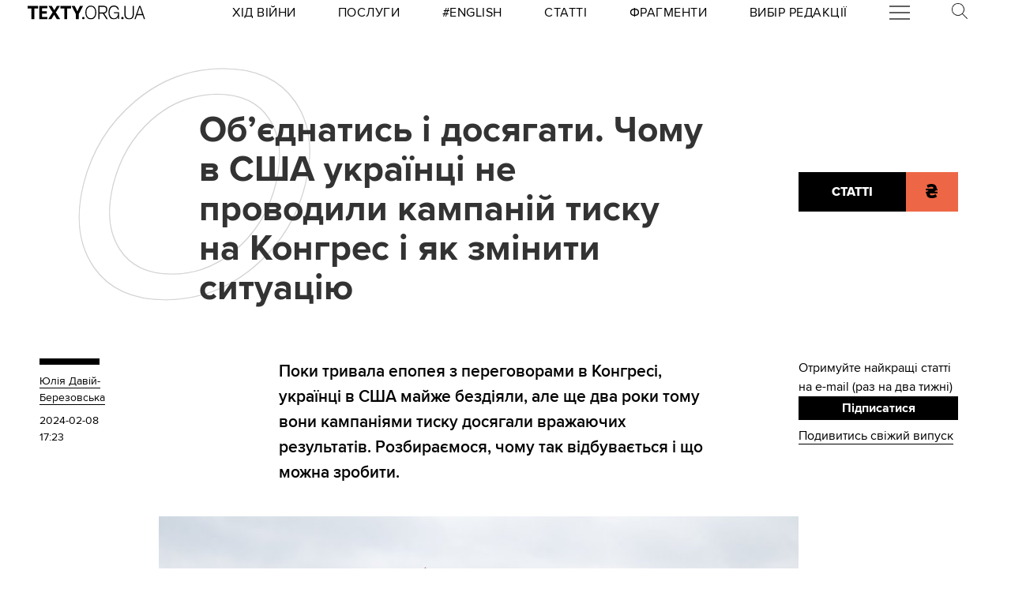

--- FILE ---
content_type: text/html; charset=utf-8
request_url: https://texty.org.ua/articles/111728/vchytys-na-nevdachah-chomu-v-ssha-ukrayinci-ne-provodyly-kampanij-tysku-na-konhres-i-yak-zminyty-sytuaciyu/?src=read_next&from=111266
body_size: 30847
content:


<!doctype html>
<html lang="uk">
<head>


<!-- Google tag (gtag.js) -->
<script async src="https://www.googletagmanager.com/gtag/js?id=G-EXHPRQFFLB"></script>
<script>
  window.dataLayer = window.dataLayer || [];
  function gtag(){dataLayer.push(arguments);}
  gtag('js', new Date());

  gtag('config', 'G-EXHPRQFFLB');
</script>

<!-- Meta Pixel Code -->
<script>
    !function (f, b, e, v, n, t, s) {
        if (f.fbq) return; n = f.fbq = function () {
            n.callMethod ?
            n.callMethod.apply(n, arguments) : n.queue.push(arguments)
        };
        if (!f._fbq) f._fbq = n; n.push = n; n.loaded = !0; n.version = '2.0';
        n.queue = []; t = b.createElement(e); t.async = !0;
        t.src = v; s = b.getElementsByTagName(e)[0];
        s.parentNode.insertBefore(t, s)
    }(window, document, 'script',
        'https://connect.facebook.net/en_US/fbevents.js');
    fbq('init', '528421947990222');
    fbq('track', 'PageView');
</script>
<noscript><img height="1" width="1" style="display:none" src="https://www.facebook.com/tr?id=528421947990222&ev=PageView&noscript=1" /></noscript>
<!-- End Meta Pixel Code -->
 <!-- Echobot -->
<script async id="ebx" src="//applets.ebxcdn.com/ebx.js"></script>





<meta charset="utf-8" />
<title>Об&#x27;єднатися і тиснути. Чому в США українці не проводили кампаній тиску на Конгрес і як змінити ситуацію — Тексти.org.ua</title>
<meta name="description" content="Поки тягнулася епопея з переговорами в Конгресі, українці США майже бездіяли, але ще два роки тому вони кампаніями тиску досягали вражаючих результатів. Розбираємося, чому так відбувається і що можна зробити.">


<meta property="fb:app_id" content="329250623807149">
<meta property="fb:admins" content="100002400468764">
<meta property="fb:admins" content="100000560537150">
<meta property="fb:admins" content="665334524">
<meta property="fb:admins" content="735028363">

<meta property="og:title" content="Обʼєднатись і досягати. Чому в США українці не проводили кампаній тиску на Конгрес і як змінити ситуацію">
<meta property="og:description" content="Поки тривала епопея з переговорами в Конгресі, українці в США майже бездіяли, але ще два роки тому вони кампаніями тиску …">
<meta property="og:type" content="website">
<meta property="og:url" content="https://texty.org.ua/articles/111728/vchytys-na-nevdachah-chomu-v-ssha-ukrayinci-ne-provodyly-kampanij-tysku-na-konhres-i-yak-zminyty-sytuaciyu/">

<meta property="og:image" content="https://texty.org.ua/media/images/1677378083-9387.2e16d0ba.fill-1200x630.jpg">
<meta property="og:image:width" content="1200">
<meta property="og:image:height" content="630">
<meta property="og:image:secure_url" content="https://texty.org.ua/media/images/1677378083-9387.2e16d0ba.fill-1200x630.jpg">

<meta name="twitter:title" content="Обʼєднатись і досягати. Чому в США українці не проводили кампаній тиску на Конгрес і як змінити ситуацію">
<meta name="twitter:description" content="Поки тривала епопея з переговорами в Конгресі, українці в США майже бездіяли, але ще два роки тому вони кампаніями тиску …">
<meta name="twitter:site" content="@textyorgua" />
<meta name="twitter:card" content="summary_large_image" />
<meta name="twitter:image" content="https://texty.org.ua/media/images/1677378083-9387.2e16d0ba.fill-1200x630.jpg">


<meta name="robots" content="max-image-preview:large">

<meta name="viewport" content="width=device-width, initial-scale=1.0, minimum-scale=1" />
<meta http-equiv="X-UA-Compatible" content="IE=edge" />

<link href="https://texty.org.ua/articles/111728/vchytys-na-nevdachah-chomu-v-ssha-ukrayinci-ne-provodyly-kampanij-tysku-na-konhres-i-yak-zminyty-sytuaciyu/" rel="canonical">
<link rel="shortcut icon" type="image/png" href="/static/core/favicon-196.png" />


<style type="text/css">@font-face{font-family:'ProximaNova';src:url("/static/core/fonts/ProximaNova/proxima-nova-black/proxima-nova-black.eot?6826b7567a96");src:url("/static/core/fonts/ProximaNova/proxima-nova-black/proxima-nova-black.eot?&6826b7567a96#iefix") format("embedded-opentype"),url("/static/core/fonts/ProximaNova/proxima-nova-black/proxima-nova-black.woff2?6826b7567a96") format("woff2"),url("/static/core/fonts/ProximaNova/proxima-nova-black/proxima-nova-black.woff?6826b7567a96") format("woff"),url("/static/core/fonts/ProximaNova/proxima-nova-black/proxima-nova-black.ttf?6826b7567a96") format("truetype"),url("/static/core/fonts/ProximaNova/proxima-nova-black/proxima-nova-black.svg?6826b7567a96#youworkforthem") format("svg");font-weight:900;font-style:normal;font-display:swap}@font-face{font-family:'ProximaNova';src:url("/static/core/fonts/ProximaNova/proxima-nova-bold/proxima-nova-bold.eot?6826b7567a96");src:url("/static/core/fonts/ProximaNova/proxima-nova-bold/proxima-nova-bold.eot?&6826b7567a96#iefix") format("embedded-opentype"),url("/static/core/fonts/ProximaNova/proxima-nova-bold/proxima-nova-bold.woff2?6826b7567a96") format("woff2"),url("/static/core/fonts/ProximaNova/proxima-nova-bold/proxima-nova-bold.woff?6826b7567a96") format("woff"),url("/static/core/fonts/ProximaNova/proxima-nova-bold/proxima-nova-bold.ttf?6826b7567a96") format("truetype"),url("/static/core/fonts/ProximaNova/proxima-nova-bold/proxima-nova-bold.svg?6826b7567a96#youworkforthem") format("svg");font-weight:700;font-style:normal;font-display:swap}@font-face{font-family:'ProximaNova';src:url("/static/core/fonts/ProximaNova/proxima-nova-extrabold/proxima-nova-extrabold.eot?6826b7567a96");src:url("/static/core/fonts/ProximaNova/proxima-nova-extrabold/proxima-nova-extrabold.eot?&6826b7567a96#iefix") format("embedded-opentype"),url("/static/core/fonts/ProximaNova/proxima-nova-extrabold/proxima-nova-extrabold.woff2?6826b7567a96") format("woff2"),url("/static/core/fonts/ProximaNova/proxima-nova-extrabold/proxima-nova-extrabold.woff?6826b7567a96") format("woff"),url("/static/core/fonts/ProximaNova/proxima-nova-extrabold/proxima-nova-extrabold.ttf?6826b7567a96") format("truetype"),url("/static/core/fonts/ProximaNova/proxima-nova-extrabold/proxima-nova-extrabold.svg?6826b7567a96#youworkforthem") format("svg");font-weight:800;font-style:normal;font-display:swap}@font-face{font-family:'ProximaNova';src:url("/static/core/fonts/ProximaNova/proxima-nova-light/proxima-nova-light.eot?6826b7567a96");src:url("/static/core/fonts/ProximaNova/proxima-nova-light/proxima-nova-light.eot?&6826b7567a96#iefix") format("embedded-opentype"),url("/static/core/fonts/ProximaNova/proxima-nova-light/proxima-nova-light.woff2?6826b7567a96") format("woff2"),url("/static/core/fonts/ProximaNova/proxima-nova-light/proxima-nova-light.woff?6826b7567a96") format("woff"),url("/static/core/fonts/ProximaNova/proxima-nova-light/proxima-nova-light.ttf?6826b7567a96") format("truetype"),url("/static/core/fonts/ProximaNova/proxima-nova-light/proxima-nova-light.svg?6826b7567a96#youworkforthem") format("svg");font-weight:300;font-style:normal;font-display:swap}@font-face{font-family:'ProximaNova';src:url("/static/core/fonts/ProximaNova/proxima-nova-medium/proxima-nova-medium.eot?6826b7567a96");src:url("/static/core/fonts/ProximaNova/proxima-nova-medium/proxima-nova-medium.eot?&6826b7567a96#iefix") format("embedded-opentype"),url("/static/core/fonts/ProximaNova/proxima-nova-medium/proxima-nova-medium.woff2?6826b7567a96") format("woff2"),url("/static/core/fonts/ProximaNova/proxima-nova-medium/proxima-nova-medium.woff?6826b7567a96") format("woff"),url("/static/core/fonts/ProximaNova/proxima-nova-medium/proxima-nova-medium.ttf?6826b7567a96") format("truetype"),url("/static/core/fonts/ProximaNova/proxima-nova-medium/proxima-nova-medium.svg?6826b7567a96#youworkforthem") format("svg");font-weight:500;font-style:normal;font-display:swap}@font-face{font-family:'ProximaNova';src:url("/static/core/fonts/ProximaNova/proxima-nova-regular/proxima-nova-regular.eot?6826b7567a96");src:url("/static/core/fonts/ProximaNova/proxima-nova-regular/proxima-nova-regular.eot?&6826b7567a96#iefix") format("embedded-opentype"),url("/static/core/fonts/ProximaNova/proxima-nova-regular/proxima-nova-regular.woff2?6826b7567a96") format("woff2"),url("/static/core/fonts/ProximaNova/proxima-nova-regular/proxima-nova-regular.woff?6826b7567a96") format("woff"),url("/static/core/fonts/ProximaNova/proxima-nova-regular/proxima-nova-regular.ttf?6826b7567a96") format("truetype"),url("/static/core/fonts/ProximaNova/proxima-nova-regular/proxima-nova-regular.svg?6826b7567a96#youworkforthem") format("svg");font-weight:400;font-style:normal;font-display:swap}@font-face{font-family:'ProximaNova';src:url("/static/core/fonts/ProximaNova/proxima-nova-semibold/proxima-nova-semibold.eot?6826b7567a96");src:url("/static/core/fonts/ProximaNova/proxima-nova-semibold/proxima-nova-semibold.eot?&6826b7567a96#iefix") format("embedded-opentype"),url("/static/core/fonts/ProximaNova/proxima-nova-semibold/proxima-nova-semibold.woff2?6826b7567a96") format("woff2"),url("/static/core/fonts/ProximaNova/proxima-nova-semibold/proxima-nova-semibold.woff?6826b7567a96") format("woff"),url("/static/core/fonts/ProximaNova/proxima-nova-semibold/proxima-nova-semibold.ttf?6826b7567a96") format("truetype"),url("/static/core/fonts/ProximaNova/proxima-nova-semibold/proxima-nova-semibold.svg?6826b7567a96#youworkforthem") format("svg");font-weight:600;font-style:normal;font-display:swap}@font-face{font-family:'ProximaNova';src:url("/static/core/fonts/ProximaNova/proxima-nova-thin/proxima-nova-thin.eot?6826b7567a96");src:url("/static/core/fonts/ProximaNova/proxima-nova-thin/proxima-nova-thin.eot?&6826b7567a96#iefix") format("embedded-opentype"),url("/static/core/fonts/ProximaNova/proxima-nova-thin/proxima-nova-thin.woff2?6826b7567a96") format("woff2"),url("/static/core/fonts/ProximaNova/proxima-nova-thin/proxima-nova-thin.woff?6826b7567a96") format("woff"),url("/static/core/fonts/ProximaNova/proxima-nova-thin/proxima-nova-thin.ttf?6826b7567a96") format("truetype"),url("/static/core/fonts/ProximaNova/proxima-nova-thin/proxima-nova-thin.svg?6826b7567a96#youworkforthem") format("svg");font-weight:100;font-style:normal;font-display:swap}@font-face{font-family:'ProximaNovaFallback';src:local(Arial);size-adjust:98%;ascent-override:98%;descent-override:normal;line-gap-override:normal}@font-face{font-family:'ProximaNovaFallback';src:local(Arial Black);size-adjust:83%;ascent-override:115%;descent-override:normal;line-gap-override:normal;font-weight:700;font-type:normal}@font-face{font-family:'CynthoSlabPro-Regular';src:url("/static/core/fonts/CynthoSlabPro/CynthoSlabPro-Regular.woff2?6826b7567a96") format("woff2"),url("/static/core/fonts/CynthoSlabPro/CynthoSlabPro-Regular.woff?6826b7567a96") format("woff");font-weight:normal;font-style:normal}@font-face{font-family:'Georgia';src:url("/static/core/fonts/Georgia/Georgia.woff?6826b7567a96");src:url("/static/core/fonts/Georgia/Georgia.eot?6826b7567a96") format("embedded-opentype"),url("/static/core/fonts/Georgia/Georgia.woff2?6826b7567a96") format("woff2"),url("/static/core/fonts/Georgia/Georgia.woff?6826b7567a96") format("woff"),url("/static/core/fonts/Georgia/Georgia.ttf?6826b7567a96") format("truetype");font-weight:400;font-style:normal;font-display:swap}@font-face{font-family:'Georgia';src:url("/static/core/fonts/Georgia/Georgia-Bold.woff?6826b7567a96");src:url("/static/core/fonts/Georgia/Georgia-Bold.eot?6826b7567a96") format("embedded-opentype"),url("/static/core/fonts/Georgia/Georgia-Bold.woff2?6826b7567a96") format("woff2"),url("/static/core/fonts/Georgia/Georgia-Bold.woff?6826b7567a96") format("woff"),url("/static/core/fonts/Georgia/Georgia-Bold.ttf?6826b7567a96") format("truetype");font-weight:600;font-style:normal;font-display:swap}@font-face{font-family:'Georgia';src:url("/static/core/fonts/Georgia/Georgia-Italic.woff?6826b7567a96");src:url("/static/core/fonts/Georgia/Georgia-Italic.eot?6826b7567a96") format("embedded-opentype"),url("/static/core/fonts/Georgia/Georgia-Italic.woff2?6826b7567a96") format("woff2"),url("/static/core/fonts/Georgia/Georgia-Italic.woff?6826b7567a96") format("woff"),url("/static/core/fonts/Georgia/Georgia-Italic.ttf?6826b7567a96") format("truetype");font-weight:400;font-style:italic;font-display:swap}@font-face{font-family:'Georgia';src:url("/static/core/fonts/Georgia/Georgia-Italic-Bold.woff?6826b7567a96");src:url("/static/core/fonts/Georgia/Georgia-Italic-Bold.eot?6826b7567a96") format("embedded-opentype"),url("/static/core/fonts/Georgia/Georgia-Italic-Bold.woff2?6826b7567a96") format("woff2"),url("/static/core/fonts/Georgia/Georgia-Italic-Bold.woff?6826b7567a96") format("woff"),url("/static/core/fonts/Georgia/Georgia-Italic-Bold.ttf?6826b7567a96") format("truetype");font-weight:600;font-style:italic;font-display:swap}</style>

<style type="text/css">@charset "UTF-8";:root{--texty-salmon:#ed6746}#menu__toggle{display:none}#menu__toggle:checked ~ .menu__btn>span{transform:rotate(45deg)}#menu__toggle:checked ~ .menu__btn>span::before{top:0;transform:rotate(0)}#menu__toggle:checked ~ .menu__btn>span::after{top:0;transform:rotate(90deg)}#menu__toggle:checked ~ .menu__box{visibility:visible;left:0}.menu__btn{display:flex;align-items:center;position:relative;width:26px;height:26px;cursor:pointer;z-index:20000}.menu__btn>span,.menu__btn>span::before,.menu__btn>span::after{display:block;position:absolute;width:100%;height:2px;background-color:#616161;transition-duration:.25s}@media (max-width:800px){.menu__btn>span,.menu__btn>span::before,.menu__btn>span::after{background-color:white}}.menu__btn>span::before{content:'';top:-8px}.menu__btn>span::after{content:'';top:8px}.menu__box{display:grid;grid-template-columns:[start] 17fr [burger-menu-start] 43fr [burger-menu-end] 14fr [end];width:100%;max-width:1400px;position:absolute;visibility:hidden;left:-100%;width:100%;height:50px;margin:0;padding:0;background-color:white;transition-duration:.25s;z-index:10000}@media (max-width:800px){.menu__box{display:block;top:50px;height:max-content;background-color:rgba(0,0,0,0.88)}}@media (min-width:1400px){.menu__box{margin-left:calc((100% - 1400px)/2)}}.items__container{grid-column:start/end;display:flex;justify-content:space-around;list-style:none}@media (max-width:800px){.items__container{display:block;padding:10px 20px 0 20px;grid-column:1/-1;z-index:10000}}.menu__item{text-transform:capitalize;display:block;padding:2px 0;width:max-content;color:#ed6746;font-size:17px;font-weight:400;text-align:left;margin:10px 0;text-decoration:none;transition-duration:.25s}@media (max-width:800px){.menu__item{text-transform:uppercase;color:white;margin-bottom:15px;font-weight:700}}.menu__item:hover{text-decoration:underline}.mobile-only{display:none}@media (max-width:800px){.mobile-only{display:block}}header{min-height:2em;width:100%;background-color:white;display:flex;display:grid;grid-template-columns:[start] 2fr [logo-start] 15fr [rubrics-start] 55fr [rubrics-end] 2fr [end];align-items:center;z-index:10}@media (max-width:800px){header{position:fixed;top:0;height:50px;background-color:black;grid-template-columns:auto 80px 50px}}@media print and (max-width:800px){header{position:relative}}header .rubrics-container{cursor:pointer;grid-column:rubrics-start/rubrics-end;display:flex;justify-content:space-between;align-items:center}@media (max-width:800px){header .rubrics-container{display:block;grid-column:2/3;grid-row:1/2;padding:0 20px}}header .rubrics-container .r-burger{grid-column:7/8}@media (max-width:800px){header .rubrics-container .r-burger{grid-column:1/2;grid-row:1/2}}header .rubrics-container .r3 a,header .rubrics-container .r4 a,header .rubrics-container r7 a{display:flex;align-items:center}header .rubrics-container .r3 img,header .rubrics-container .r4 img,header .rubrics-container r7 img{width:16px;margin-left:5px;margin-top:4px}@media (max-width:800px){header .rubrics-container .r1,header .rubrics-container .r2,header .rubrics-container .r3,header .rubrics-container .r4{display:none}}@media (max-width:1000px){header .rubrics-container .r5,header .rubrics-container .r6,header .rubrics-container .r7{display:none}}header .rubric{text-transform:uppercase;font-size:16px;font-weight:400;letter-spacing:0.5px;margin:0}header .rubric a span{display:inline-block}header .texty-logo{grid-column-start:logo-start;width:150px;display:flex;justify-content:center;align-items:center}@media (max-width:800px){header .texty-logo{grid-column:1/2;justify-content:center;margin-left:1em}}header .texty-logo img{min-width:150px;max-width:100%;max-height:20px;object-fit:contain}header #search{position:relative;width:40px}@media (max-width:800px){header #search{display:none}}header #search label{display:block;cursor:pointer}header #search #search-icon{width:20px}header #search .search-form{width:0;overflow:hidden;position:absolute;top:0;right:120%;transition:width 0.5s ease-out;z-index:100000}@media (max-width:800px){header #search .search-form{display:none}}header #search .search-form .search-box{border-width:0;width:300px;z-index:100000;height:2em;padding-left:10px;margin:0 auto;font-size:16px;font-weight:400;letter-spacing:0.5px;color:#ed6746;background-color:#fce7e2}header #search input#search_toggle{display:none}header #search input#search_toggle:checked + label + .search-form{width:300px!important}header input::placeholder{font-size:16px;font-weight:400}header .search-form-mob .search-box{padding-left:10px;width:100%;border:1px solid #222222;height:40px;margin:10px auto 20px 0}header .red-donate{height:100%;width:100%;display:flex;background-color:#ed6746}@media (min-width:800px){header .red-donate{display:none}}header .red-donate a{margin:auto;font-weight:600;font-size:25px!important}header .red-donate a:hover{color:white}header .btn-colorize-on-hover img{filter:brightness(0)}header .btn-colorize-on-hover:hover img{filter:brightness(1)}header .special-devil-animation{color:#ed6746;background-image:-webkit-linear-gradient(45deg,#a800cc,#cccb00);-webkit-background-clip:text;-webkit-text-fill-color:transparent;-webkit-animation:hue 10s infinite linear}@keyframes hue{from{filter:hue-rotate(0deg)}to{filter:hue-rotate(-360deg)}}header .special-devil-animation:hover{background-image:unset;-webkit-background-clip:unset;-webkit-text-fill-color:unset;-webkit-animation:unset}footer{padding-bottom:50px;display:grid;grid-template-columns:[start] 2fr [logo-start] 13fr [logo-end] 5fr [guide-start] 35fr [guide-end] 5fr [sb-start] 13fr [sb-end] 1fr [end]}@media (max-width:800px){footer{background-color:black;color:white;padding:30px 1em;display:block;margin-top:-2px}}footer li,footer p{font-size:16px;margin:5px 0}footer li.mobile-only:first-of-type{margin-top:50px}.uppercase{text-transform:uppercase}#logo-copyright{grid-column:logo-start/logo-end}#logo-copyright .copyright{margin:20px auto}#logo-copyright .copyleft{transform:scaleX(-1);display:inline-block}#logo-copyright a.texty-logo{width:250px;display:flex;justify-content:center;align-items:center}#logo-copyright a.texty-logo img{width:100%;margin:auto}#guide-block{grid-column:guide-start/guide-end;display:grid;grid-template-columns:repeat(3,1fr);justify-content:space-between}@media (max-width:1050px){#guide-block{grid-template-columns:repeat(2,1fr)}}@media (max-width:800px){#guide-block{display:block}}#guide-block ul{list-style-type:none;margin-bottom:30px}#social_buttons{grid-column:sb-start/sb-end}@media (max-width:800px){#social_buttons{margin-top:50px}}#social_buttons img{width:30px;margin-right:10px}#license{grid-column:logo-start/guide-start;margin-top:1em}#license p{font-size:12px;max-width:30em}.subscribe-footer{width:100%;margin:50px auto;display:grid;min-height:100px;height:max-content;background-color:black;color:white;grid-template-columns:1fr [subscribe-call-start] 20fr [subscribe-call-end] 1fr [button-start] 10fr [button-end] 1fr [last-release-start] 10fr [last-release-end] 1fr;align-items:center}.subscribe-footer a{text-decoration:underline}.subscribe-footer p{font-size:17px}.subscribe-footer .subscribe-call{grid-column:subscribe-call-start / subscribe-call-end;text-align:right;margin:1em 0}.subscribe-footer .subscribe-button{font-family:ProximaNova,ProximaNovaFallback,sans-serif;grid-column:button-start / button-end;height:40px;font-size:20px;letter-spacing:0.7px;cursor:pointer;min-height:30px;border:0;font-weight:700;background-color:white;color:black;text-decoration:none;text-align:center;line-height:40px}.subscribe-footer .last-release{grid-column:last-release-start/last-release-end;text-align:right}.subscribe-footer .last-release p:not(:last-of-type){margin-bottom:0.5em}@media (max-width:800px){.subscribe-footer{background-color:unset;color:unset;display:flex;flex-direction:column;margin:50px auto;width:80%;max-width:40em}.subscribe-footer .subscribe-call,.subscribe-footer .last-release{margin:7px 0;text-align:center}.subscribe-footer .subscribe-button{cursor:pointer;min-height:38px;border:0;color:white;background-color:black;width:100%}}*{-webkit-margin-after:0;-webkit-margin-before:0;margin:0;padding:0;outline:none;-webkit-box-sizing:border-box;-moz-box-sizing:border-box;box-sizing:border-box}body{width:100%;margin:0 auto;padding:0;font-family:ProximaNova,ProximaNovaFallback,sans-serif;line-height:1.3}@media (max-width:800px){main{margin-top:50px}}input{font-family:ProximaNova,ProximaNovaFallback,sans-serif}a{text-decoration:inherit;color:inherit;transition:color .05s ease-in-out}a:hover{color:#ed6746}.rubric{text-transform:uppercase;font-weight:700}@media (max-width:800px){.rubric{text-transform:none;font-size:18px;color:#ed6746}}.svg-icon{width:2em;height:2em}.editor-bar{margin-left:1.5em;position:absolute;z-index:1000}.edit-link{display:inline-block;margin-left:1em;padding:0 0.5em;background-color:black;color:#ffc423;stroke:#ffc423;font-size:0.9em;font-weight:800;text-transform:uppercase}.edit-link:hover{text-decoration:underline;background-color:#ffc423;color:black;stroke:black}.editor-label{color:#ffc423;font-size:0.9em}.editor-pinned{fill:#ffc423;display:inline-block;padding:0 0.5em}.editor-pinned .svg-icon{width:4vw;height:4vw}.editor-pinned.small .svg-icon{width:2vw;height:2vw}@media (min-width:801px){.mobile-only{display:none!important}}@media (max-width:800px){.desktop-only{display:none!important}}.piece-title{width:100%;margin-bottom:10px;font-size:calc(10px + 0.5vw)}@media (max-width:800px){.piece-title{font-size:16px}}::selection{color:white;background:#ed6746}article{--texty-font-size-normal:calc(14px + 0.5vw);--texty-font-size-h1:calc(28px + 0.5vw);--texty-font-size-h2:calc(19px + 0.5vw);--texty-font-size-blockquote:calc(28px + 0.5vw)}@media (max-width:800px){article{--texty-font-size-normal:20px;--texty-font-size-h1:30px;--texty-font-size-h2:24px}}article blockquote,article aside.pullquote{display:block;grid-column:blockquote-start / blockquote-end;font-size:var(--texty-font-size-blockquote);letter-spacing:0;font-weight:300;text-transform:uppercase;padding:1em 0;position:relative;line-height:1.7}@media (max-width:800px){article blockquote,article aside.pullquote{margin-left:0}}article figure.richtext-image{margin-right:auto;margin-left:auto;max-width:100%;height:auto}article figure.richtext-image.text-width{grid-column:text-start/text-end}article figure.richtext-image.medium-width{grid-column:floating-left-end/floating-right-start}article figure.richtext-image.full-width{grid-column:start/end}article figure.richtext-image + p{font-weight:300;margin-top:-10px;font-style:italic;font-size:1em}article b{font-weight:400}article b,article b.highlight,article mark{background-color:rgba(237,103,70,0.15)}article strong{font-weight:700}article h1{font-size:var(--texty-font-size-h1);margin-top:40px;margin-bottom:10px!important}article h2{font-size:var(--texty-font-size-h2);margin-top:40px;margin-bottom:10px!important}article h3,article h4,article h5{font-size:var(--texty-font-size-normal)}article p,article li{font-size:var(--texty-font-size-normal);line-height:1.5}article h1 a,article h2 a,article h3 a,article h4 a,article h5 a,article h6 a,article p a,article b a,article blockquote a,article div a,article ul a,article li a,article ol a{padding-bottom:0;border-bottom:2px solid #ed6746}article h1 a:hover,article h2 a:hover,article h3 a:hover,article h4 a:hover,article h5 a:hover,article h6 a:hover,article p a:hover,article b a:hover,article blockquote a:hover,article div a:hover,article ul a:hover,article li a:hover,article ol a:hover{border-bottom-style:solid;color:#ed6746}article ul li,article ol li{margin-left:2em}article .hidden-preview,article .preview-hidden{display:none}article figure{grid-column:text-start / text-end}article figure img{margin:0 auto;display:block;max-width:100%;height:auto}article figure.full-width{grid-column:start / end;margin:30px 0}article figure.full-width img{display:block}article figure.medium-width{grid-column:blockquote-start / blockquote-end}article figure.text-width{grid-column:text-start / text-end}article .block-spoiler{grid-column:start/end}article .block-spoiler .wrap-collabsible{margin-bottom:1.2rem;display:grid;grid-template-columns:[start] 2fr [dropcap-start floating-left-start] 9fr [floating-left-end blockquote-start] 3fr [title-start] 6fr [dropcap-end text-start] 32fr [text-end title-end] 7fr [floating-right-start blockquote-end] 12fr [floating-right-end] 3fr [end]}@media (max-width:800px){article .block-spoiler .wrap-collabsible{display:flex;flex-direction:column}}article .block-spoiler .wrap-collabsible input[type='checkbox']{display:none}article .block-spoiler .wrap-collabsible .lbl-toggle{grid-column:text-start/text-end;display:block;font-size:1.2rem;letter-spacing:0.15rem;text-transform:uppercase;text-align:center;padding:0.7rem;color:#575757;background:#F9F6ED;cursor:pointer;border-radius:7px;transition:all 0.25s ease-out}article .block-spoiler .wrap-collabsible .lbl-toggle:hover{color:#1b1b1b}article .block-spoiler .wrap-collabsible .lbl-toggle::before{content:' ';display:inline-block;border-top:5px solid transparent;border-bottom:5px solid transparent;border-left:5px solid currentColor;vertical-align:middle;margin-right:.7rem;transform:translateY(-2px);transition:transform .2s ease-out}article .block-spoiler .wrap-collabsible .toggle:checked + .lbl-toggle::before{transform:rotate(90deg) translateX(-3px)}article .block-spoiler .wrap-collabsible .collapsible-content{grid-column:start/end;max-height:0;overflow:hidden;transition:max-height .75s ease-in-out}article .block-spoiler .wrap-collabsible .toggle:checked + .lbl-toggle + .collapsible-content{max-height:unset}article .block-spoiler .wrap-collabsible .toggle:checked + .lbl-toggle{border-bottom-right-radius:0;border-bottom-left-radius:0}article .block-spoiler .wrap-collabsible .collapsible-content .content-inner{background:rgba(250,224,66,0.08);border-bottom:1px solid rgba(250,224,66,0.75);border-bottom-left-radius:7px;border-bottom-right-radius:7px;padding:.5rem 1rem;display:grid;grid-template-columns:[start] 2fr [dropcap-start floating-left-start] 9fr [floating-left-end blockquote-start] 3fr [title-start] 6fr [dropcap-end text-start] 32fr [text-end title-end] 7fr [floating-right-start blockquote-end] 12fr [floating-right-end] 3fr [end]}@media (max-width:800px){article .block-spoiler .wrap-collabsible .collapsible-content .content-inner{display:flex;flex-direction:column}}article .block-spoiler .wrap-collabsible .collapsible-content .content-inner>p,article .block-spoiler .wrap-collabsible .collapsible-content .content-inner>img,article .block-spoiler .wrap-collabsible .collapsible-content .content-inner>figure,article .block-spoiler .wrap-collabsible .collapsible-content .content-inner>blockquote,article .block-spoiler .wrap-collabsible .collapsible-content .content-inner>div,article .block-spoiler .wrap-collabsible .collapsible-content .content-inner>h1,article .block-spoiler .wrap-collabsible .collapsible-content .content-inner>h2,article .block-spoiler .wrap-collabsible .collapsible-content .content-inner>h3,article .block-spoiler .wrap-collabsible .collapsible-content .content-inner>h4,article .block-spoiler .wrap-collabsible .collapsible-content .content-inner>h5,article .block-spoiler .wrap-collabsible .collapsible-content .content-inner>ol,article .block-spoiler .wrap-collabsible .collapsible-content .content-inner>ul,article .block-spoiler .wrap-collabsible .collapsible-content .content-inner>hr,article .block-spoiler .wrap-collabsible .collapsible-content .content-inner>a{grid-column:text-start/text-end;margin-bottom:20px}article .block-spoiler .wrap-collabsible .collapsible-content .content-inner>p img,article .block-spoiler .wrap-collabsible .collapsible-content .content-inner>img img,article .block-spoiler .wrap-collabsible .collapsible-content .content-inner>figure img,article .block-spoiler .wrap-collabsible .collapsible-content .content-inner>blockquote img,article .block-spoiler .wrap-collabsible .collapsible-content .content-inner>div img,article .block-spoiler .wrap-collabsible .collapsible-content .content-inner>h1 img,article .block-spoiler .wrap-collabsible .collapsible-content .content-inner>h2 img,article .block-spoiler .wrap-collabsible .collapsible-content .content-inner>h3 img,article .block-spoiler .wrap-collabsible .collapsible-content .content-inner>h4 img,article .block-spoiler .wrap-collabsible .collapsible-content .content-inner>h5 img,article .block-spoiler .wrap-collabsible .collapsible-content .content-inner>ol img,article .block-spoiler .wrap-collabsible .collapsible-content .content-inner>ul img,article .block-spoiler .wrap-collabsible .collapsible-content .content-inner>hr img,article .block-spoiler .wrap-collabsible .collapsible-content .content-inner>a img{max-width:100%;height:auto}article .block-image_gallery{margin:40px -1em;overflow-x:hidden}@media (min-width:801px){article .block-image_gallery{grid-column:start / end;display:grid;grid-template-columns:[start] 11fr [blockquote-start] 6fr [text-start] 38fr [text-end] 4fr [blockquote-end] 15fr [end]}}article .block-image_gallery .gallery-items-wrapper{position:relative}article .block-image_gallery .gallery-placeholder.full-width{grid-column:start / end}article .block-image_gallery .gallery-placeholder.medium-width{grid-column:blockquote-start / blockquote-end}article .block-image_gallery .gallery-placeholder.text-width{grid-column:text-start / text-end}@media (min-width:801px){article .block-image_gallery .gallery-placeholder.medium-width button.gallery-reel-control-btn.prev,article .block-image_gallery .gallery-placeholder.text-width button.gallery-reel-control-btn.prev{margin-left:-4em}article .block-image_gallery .gallery-placeholder.medium-width button.gallery-reel-control-btn.next,article .block-image_gallery .gallery-placeholder.text-width button.gallery-reel-control-btn.next{margin-right:-4em}}article .block-image_gallery .gallery-placeholder:not(.no-gallery-js) .gallery-items-list{overflow-x:hidden;cursor:grab;display:flex;align-items:center;gap:1em}article .block-image_gallery .gallery-placeholder:not(.no-gallery-js) .gallery-items-list figure{width:100%;max-width:100%;flex-shrink:0}article .block-image_gallery .gallery-placeholder:not(.no-gallery-js) .gallery-items-list figure figcaption{margin:0.5em auto 0 auto;text-align:center;max-width:800px}article .block-image_gallery .gallery-placeholder:not(.no-gallery-js) .gallery-items-list figure figcaption p{font-style:inherit;font-size:inherit;font-weight:inherit}article .block-image_gallery .gallery-placeholder:not(.no-gallery-js) .gallery-items-list figure img{width:auto;max-width:100%;max-height:80vh;pointer-events:none;opacity:0.5;transition:opacity 400ms cubic-bezier(0.4,0,0.2,1)}article .block-image_gallery .gallery-placeholder:not(.no-gallery-js) .gallery-items-list figure.active img{opacity:1}@media (min-width:801px){article .block-image_gallery .gallery-placeholder.gallery-sides .gallery-items-list figure{perspective:36px;max-width:80%;width:auto}article .block-image_gallery .gallery-placeholder.gallery-sides .gallery-items-list figure img{transform:rotate3d(0,-1,0,2deg) scale(0.9);transform-origin:right center}article .block-image_gallery .gallery-placeholder.gallery-sides .gallery-items-list figure.active ~ figure img{transform:rotate3d(0,-1,0,-2deg) scale(0.9);transform-origin:left center}article .block-image_gallery .gallery-placeholder.gallery-sides .gallery-items-list figure.active img{transform:scale(1) rotate3d(0,-1,0,0deg)}}@media (min-width:801px) and (min-width:801px){article .block-image_gallery .gallery-placeholder.gallery-sides .gallery-items-list figure.active img{box-shadow:0 0 6px #00000030}}article .block-image_gallery .gallery-reel-controls{position:absolute;display:flex;justify-content:space-between;align-items:center;top:0;left:0;width:100%;height:100%;pointer-events:none}article .block-image_gallery .gallery-reel-controls .gallery-reel-control-btn{width:2.5em;height:2.5em;margin:0 0.75em;background-color:white;border:none;border-radius:4px;padding:6px;opacity:.65;pointer-events:all;transition:opacity 400ms cubic-bezier(0.4,0,0.2,1);cursor:pointer}@media (min-width:801px){article .block-image_gallery .gallery-reel-controls .gallery-reel-control-btn{width:3.5em;height:3.5em}}article .block-image_gallery .gallery-reel-controls .gallery-reel-control-btn:hover{opacity:0.9}article .block-image_gallery .gallery-reel-controls .gallery-reel-control-btn svg{width:100%;height:100%}article .block-image_gallery .gallery-reel-controls .gallery-reel-control-btn svg path{fill:none;stroke:black;stroke-width:4px}@media (min-width:801px){article .block-image_gallery .gallery-placeholder.gallery-sides .gallery-reel-controls{background:linear-gradient(to right,rgba(255,255,255,0.4),transparent 10%,transparent 90%,rgba(255,255,255,0.4))}}article .block-image_gallery .gallery-previews-block{margin:0em 1em 1em 1em;display:flex;gap:0.75em;justify-content:center}article .block-image_gallery .gallery-previews-block button{border:none;background:none;cursor:pointer}article .block-image_gallery .gallery-previews-block button img{pointer-events:none;filter:grayscale(100%);opacity:0.6;width:100%;max-width:5em;height:auto;max-height:5em;aspect-ratio:1 / 1;object-fit:cover;transition:filter,opacity 400ms;border-radius:4px}article .block-image_gallery .gallery-previews-block button.active img,article .block-image_gallery .gallery-previews-block button:hover img{filter:none;opacity:1}article .block-responsive_iframe{grid-column:text-start / text-end}article .block-responsive_iframe.full-width{grid-column:start / end}article .block-responsive_iframe.medium-width{grid-column:blockquote-start / blockquote-end}article .block-responsive_iframe.text-width{grid-column:text-start / text-end}article .block-responsive_iframe .responsive-iframe-container{position:relative;padding-bottom:75%;height:0;overflow:hidden}article .block-responsive_iframe .responsive-iframe-container iframe{position:absolute;top:0;left:0;width:100%!important;height:100%!important}article .block-responsive_iframe .figcaption{font-weight:100;font-style:italic;font-size:1em}article .block-flourish_chart{grid-column:text-start / text-end}article .block-flourish_chart.full-width{grid-column:start / end}article .block-flourish_chart.medium-width{grid-column:blockquote-start / blockquote-end}article .block-flourish_chart.text-width{grid-column:text-start / text-end}article .block-ai2htmlblock{grid-column:1/-1}article .block-ai2htmlblock .mobile{display:block}article .block-ai2htmlblock .medium,article .block-ai2htmlblock .desktop{display:none}@media (min-width:800px){article .block-ai2htmlblock .mobile{display:none}article .block-ai2htmlblock .medium{display:block}}@media (min-width:1200px){article .block-ai2htmlblock .medium{display:none}article .block-ai2htmlblock .desktop{display:block}}aside.published_at_desktop{width:100%}@media (max-width:800px){aside.published_at_desktop{display:none}}aside.published_at_desktop .publish_date{margin-top:0.6em}aside.published_at_desktop a{border-bottom:none;color:black}aside.published_at_desktop .aside-inner div.content-wrapper p{font-size:14px}aside.published_at_desktop .aside-inner div.content-wrapper .published_at_time{display:none}aside.published_at_desktop .aside-inner a.author{border-bottom:1px solid black}aside.published_at_desktop .aside-inner a.author:hover{border-bottom:1px solid #ed6746}aside.rubric_author_date_mobile{display:none}@media (max-width:800px){aside.rubric_author_date_mobile{display:flex;min-height:35px;margin-bottom:30px}aside.rubric_author_date_mobile a.author{border-bottom:1px solid black;color:black}aside.rubric_author_date_mobile a.author:hover{border-bottom:1px solid #ed6746}aside.rubric_author_date_mobile .rubric-pointer-mobile{width:max-content;padding:5px;text-align:center;font-size:25px;text-transform:uppercase;font-weight:800;letter-spacing:1px;background-color:black;color:white;margin-right:10px;display:flex;height:auto}aside.rubric_author_date_mobile .rubric-pointer-mobile p{margin:auto}aside.rubric_author_date_mobile .aside-inner{display:flex}aside.rubric_author_date_mobile .aside-inner div.content-wrapper{margin:auto 0}aside.rubric_author_date_mobile .aside-inner div.content-wrapper p{display:inline-block;font-size:14px}aside.rubric_author_date_mobile .aside-inner div.content-wrapper p:not(:first-child){padding-left:5px}aside.rubric_author_date_mobile .aside-inner div.content-wrapper p:not(:last-child){border-right:1px solid black;padding-right:5px}aside.rubric_author_date_mobile .aside-inner div.content-wrapper .author{height:auto}aside.rubric_author_date_mobile .aside-inner div.content-wrapper .published_at_time{display:inline-block}}.floating-right-autoplace{grid-column:floating-right-start/floating-right-end}.subscribe-aside{display:block;width:100%}@media (max-width:800px){.subscribe-aside{display:none}}.subscribe-aside p{font-size:calc(10px + 0.5vw)}.subscribe-aside .subscribe-button{display:block;font-family:ProximaNova,ProximaNovaFallback,sans-serif;cursor:pointer;height:30px;line-height:30px;text-align:center;width:100%;border:0;font-weight:700;color:white;background-color:black}.subscribe-aside .last-release{margin-top:0.5em}.subscribe-aside .last-release a{border-bottom:1px solid}.donate-us{grid-column:text-start / text-end;margin:30px auto;display:grid;grid-template-columns:1fr 2fr;grid-column-gap:10px}@media (min-width:801px) and (max-width:1300px){.donate-us{display:block}}@media (max-width:800px){.donate-us{height:max-content;display:block;max-width:80%;margin:30px auto}}.donate-us hr{grid-column:1/-1;margin:20px 0}.donate-us a.donate-button{cursor:pointer;width:100%;min-height:50px;padding:0 10px;color:white;background-color:#ed6746;display:flex}@media (max-width:800px){.donate-us a.donate-button{width:auto}}.donate-us a.donate-button p{letter-spacing:1px;text-transform:uppercase;margin:auto!important;font-size:18px;font-weight:600}.donate-us a{border-bottom:1px solid #ed6746}.share-article{grid-column:text-start/text-end;margin:20px auto;display:flex;align-items:center;display:grid;width:50%;min-width:max-content;grid-template-columns:repeat(4,1fr)}@media (max-width:800px){.share-article{width:60%}}.share-article .share-title{grid-row:1;text-align:center;width:100%;grid-column:1/-1}.share-article .sb{grid-row:2;cursor:pointer;height:max-content;margin:10px 0;width:100%;display:flex;border-right:1px solid black}.share-article .sb a{margin:0 auto 0 auto}.share-article .sb:last-child{border-right:0}.rubric_and_donate{grid-column:floating-right-start/floating-right-end;align-self:center;min-width:200px}.rubric_and_donate:nth-of-type(2){margin-top:8px}.rubric_and_donate .rubric-pointer,.rubric_and_donate .red-donate{height:50px;display:flex;margin:0;padding:0}.rubric_and_donate .rubric-pointer>*,.rubric_and_donate .red-donate>*{font-weight:800;margin:auto;text-transform:uppercase}.rubric_and_donate .rubric-pointer{width:67%;float:left;background-color:black;color:white;border-bottom:none}.rubric_and_donate .rubric-pointer.inverse{background-color:#ed6746}.rubric_and_donate .rubric-pointer.inverse a:hover{color:black}.rubric_and_donate .rubric-pointer p{font-size:calc(11px + 0.4vw);line-height:1.4;text-align:center}@media (max-width:1100px){.rubric_and_donate .rubric-pointer{width:75%}}.rubric_and_donate .red-donate{width:33%;background-color:#ed6746;font-size:25px!important}.rubric_and_donate .red-donate:hover{color:white}.rubric_and_donate .red-donate.inverse{background-color:black;color:white}.rubric_and_donate .red-donate.inverse:hover{color:#ed6746}@media (max-width:1100px){.rubric_and_donate .red-donate{width:25%}}.rubric_and_donate .share-article-aside{margin:10px auto;display:grid;width:100%;min-width:max-content;grid-template-columns:1fr 1.3fr 1fr}.rubric_and_donate .share-article-aside .sb{cursor:pointer;height:max-content;margin:10px 0;width:100%;display:flex;border-right:1px solid black}.rubric_and_donate .share-article-aside .sb:last-child{border-right:0}.rubric_and_donate .share-article-aside .fb a{margin:0 auto 0 0}.rubric_and_donate .share-article-aside .tw a{margin:0 auto}.rubric_and_donate .share-article-aside .tl a{margin:0 0 0 auto}.read-next{grid-column:text-start/text-end}@media (max-width:800px){.read-next{margin:0 1em}}.read-next hr{border:none;height:3px;margin-bottom:15px;color:#333;background-color:#333}.read-next p{font-size:18px;font-weight:700}.read-next .read-next-title{text-transform:uppercase;color:#ed6746}.read-next .read-next-item{border-bottom:1px solid black;padding:15px 0;margin:0}.read-next .read-next-item:last-child{border-bottom:0}.read-next.read-next-with-img{grid-column:floating-left-end / floating-right-start;display:grid;grid-template-columns:1fr 1fr 1fr;gap:2em}@media (max-width:800px){.read-next.read-next-with-img{grid-template-columns:1fr}}.read-next.read-next-with-img hr{display:none}.read-next.read-next-with-img .read-next-title{grid-column:1 / -1;color:#222222;text-transform:none;text-align:center}.read-next.read-next-with-img .read-next-link{min-height:200px;position:relative;border-bottom:0;display:flex;align-items:center}.read-next.read-next-with-img .read-next-link p{color:white;font-weight:400;z-index:1;width:80%;text-align:center;margin:auto}.read-next.read-next-with-img .read-next-link p:hover{color:white}.read-next.read-next-with-img .read-next-link img{position:absolute;height:100%;width:100%;min-height:200px;z-index:-1;object-fit:cover;filter:brightness(40%)}.black-line{width:50%;border-top:8px solid black;margin-bottom:10px}.follow-us{grid-column:floating-right-start/floating-right-end!important;height:max-content}.follow-us .follow-us-tiles{display:flex;flex-wrap:wrap}.follow-us .follow-us-tiles a{border-bottom:none}.follow-us .follow-us-tiles a .bottom-caption{position:absolute;font-size:0.7rem;padding-left:2px;color:#50abf1;margin-top:-5px}.follow-us img{width:30px;margin-right:6px}@media (max-width:800px){.floating{display:none}}.responsive-object{position:relative}.responsive-object>iframe,.responsive-object>object,.responsive-object>embed,.responsive-object>div,.responsive-object>p,.responsive-object>span{position:absolute;top:0;left:0;width:100%;height:100%}main{display:grid}main>*{margin-left:1em;margin-right:1em}@media (max-width:800px){main{display:block}}article{display:grid;grid-column:start/end}article .floating-right-autoplace{position:absolute;width:190px;left:-5000px}@media (max-width:800px){article .floating-right-autoplace{display:none}}article .floating-right-autoplace.placed{position:unset;left:unset;width:unset}@media (max-width:800px){article{margin:1em;display:block}}article p{overflow-wrap:anywhere}main .section-full-width,article .section-full-width{grid-column:start/end}main .section-text-width,article .section-text-width{grid-column:text-start/text-end}.page-title{grid-column:title-start / title-end;grid-row:1/2;line-height:1.1;align-self:end;margin-bottom:5vw!important;color:#333;font-size:3.6vw}.page-title.long-title{font-size:3.2vw}.page-title.short-title{font-size:4.5vw}@media (max-width:800px){.page-title{margin:35px 0 30px 0;font-size:30px!important;line-height:1.3;align-self:unset}}.dropcap{grid-column:dropcap-start / dropcap-end;grid-row:1/2;overflow:visible;margin:0;font-size:33vw;font-weight:400;line-height:1;color:white;text-shadow:-1px -1px 0 lightgrey,1px -1px 0 lightgrey,-1px 1px 0 lightgrey,1px 1px 0 lightgrey;font-style:italic;z-index:-100}@media (max-width:800px){.dropcap{display:none}}.published_at_desktop{grid-column:floating-left-start/floating-left-end;grid-row:2;position:absolute}article{display:grid;position:relative}@media (max-width:800px){article{display:flex;flex-direction:column}}article .lead>p{font-weight:600;font-size:calc(15px + 0.5vw);margin-bottom:20px}@media (max-width:800px){article .lead>p{font-size:20px}}article .lead>p i{font-style:normal}article>section,article>p,article>img,article>figure,article>blockquote,article>div,article>h1,article>h2,article>h3,article>h4,article>h5,article>ol,article>ul,article>hr,article>a{grid-column:text-start/text-end;margin-bottom:20px}article>section img,article>p img,article>img img,article>figure img,article>blockquote img,article>div img,article>h1 img,article>h2 img,article>h3 img,article>h4 img,article>h5 img,article>ol img,article>ul img,article>hr img,article>a img{max-width:100%;height:auto}article>blockquote{grid-column:blockquote-start/blockquote-end}article .figure>a{border-bottom:none!important}.tags{grid-column:text-start / text-end;margin-left:auto;margin-right:auto}.tags a{display:inline-block;text-transform:uppercase;font-weight:100;color:black;margin-right:10px;border-bottom:2px solid white}.tags a:hover{border-bottom:2px solid black}.tags a:before{content:"+"}figure{margin:0}@media (max-width:800px){figure{margin:10px 0}}figure.medium>img{width:95%}figcaption,.figcaption{margin-left:30%;margin-right:10%;font-weight:300;font-style:italic;font-size:1em}.block-embed{grid-column:text-start/text-end}@media (max-width:800px){.share-article:last-of-type{display:none}}@media (min-width:800px){.share-article:last-of-type{display:none}}article .hidden-title-block{display:none}main,article{grid-template-columns:[start] 2fr [dropcap-start floating-left-start] 9fr [floating-left-end blockquote-start] 3fr [title-start] 6fr [dropcap-end text-start] 32fr [text-end title-end] 7fr [floating-right-start blockquote-end] 12fr [floating-right-end] 3fr [end]}.main-grid{display:grid;grid-template-columns:[start] 2fr [dropcap-start floating-left-start] 9fr [floating-left-end blockquote-start] 3fr [title-start] 6fr [dropcap-end text-start] 32fr [text-end title-end] 7fr [floating-right-start blockquote-end] 12fr [floating-right-end] 3fr [end]}@media (max-width:800px){.main-grid{display:block}}.read_more_banner_svelte.svelte-1jtpma8.svelte-1jtpma8{border:1px solid black;border-left:none;border-right:none;padding:1em 0;margin:1em 0;display:grid;grid-template-columns:repeat(auto-fit,minmax(340px,1fr));gap:2em}.read_more_banner_svelte.svelte-1jtpma8 .read-more-item.svelte-1jtpma8{display:flex;border:none}.read_more_banner_svelte.svelte-1jtpma8 .read-more-item div.svelte-1jtpma8{display:flex;flex-direction:column;margin-left:.5em}.read_more_banner_svelte.svelte-1jtpma8 .read-more-item img.svelte-1jtpma8{max-width:8em;max-height:6em;object-fit:contain;object-position:top}.read_more_banner_svelte.svelte-1jtpma8 .read-more-item .intro.svelte-1jtpma8{color:var(--texty-salmon);margin-bottom:.5em}.read_more_banner_svelte.svelte-1jtpma8 .read-more-item a.svelte-1jtpma8{text-decoration:none;border:none}.subscribe-banner-svelte.svelte-i4miur.svelte-i4miur{border:1px solid black;border-left:none;border-right:none}.subscribe-banner-svelte.svelte-i4miur svg{height:1.7em;fill:#fff;margin-right:.4em;width:60px}.subscribe-banner-svelte.svelte-i4miur .subscribe-form.svelte-i4miur{margin:2em auto;display:flex;flex-direction:column;align-items:center}.subscribe-banner-svelte.svelte-i4miur .subscribe-form .svelte-i4miur{font-family:ProximaNova,ProximaNovaFallback,sans-serif}.subscribe-banner-svelte.svelte-i4miur .subscribe-form p.svelte-i4miur{font-size:1em;color:#777}.subscribe-banner-svelte.svelte-i4miur .subscribe-form .subscribe-button.svelte-i4miur{border:none;font-size:1.5em;font-weight:600;letter-spacing:.1em;text-transform:uppercase;cursor:pointer;color:#fff;background-color:#019ffe;padding:.5em 1em;border-radius:.2em;transform:scaleX(1.1);display:flex;align-items:center}.subscribe-banner-svelte.svelte-i4miur .subscribe-form .subscribe-button.svelte-i4miur:hover{background-color:#018fe5}.subscribe-banner-svelte.svelte-i4miur .subscribe-form .message.svelte-i4miur{text-align:center}#the-only-top-projects-banner-svelte.svelte-120nf2c.svelte-120nf2c{all:initial;font-family:ProximaNova,ProximaNovaFallback,sans-serif;position:fixed;bottom:var(--bottom);width:100%;background-color:#fff;border-top:1px solid #ccc;color:#777;display:none;justify-content:center}#the-only-top-projects-banner-svelte.svelte-120nf2c .svelte-120nf2c{all:unset;font-family:ProximaNova,ProximaNovaFallback,sans-serif;color:#777}#the-only-top-projects-banner-svelte.active.svelte-120nf2c.svelte-120nf2c{display:flex}#the-only-top-projects-banner-svelte.svelte-120nf2c .item.svelte-120nf2c{display:flex;flex-direction:row;border:2px solid white;margin:0 1em;padding:.5em;flex:1 1 0px;max-width:30em;color:#777;cursor:pointer}#the-only-top-projects-banner-svelte.svelte-120nf2c .item img.svelte-120nf2c{max-width:5em;max-height:3em;object-fit:cover;object-position:top;margin-right:.5em}#the-only-top-projects-banner-svelte.svelte-120nf2c .item a.svelte-120nf2c{text-decoration:none;border:none}#the-only-top-projects-banner-svelte.svelte-120nf2c .item.svelte-120nf2c:hover{border:2px dotted #777}#the-only-top-projects-banner-svelte.svelte-120nf2c .close-btn.svelte-120nf2c{display:block;border:none;background:none;font-size:5em;color:#fff;position:absolute;top:0;right:0;font-family:ProximaNova,ProximaNovaFallback,sans-serif;line-height:.6;cursor:pointer;font-weight:100}#the-only-top-projects-banner-svelte.svelte-120nf2c .close-btn.svelte-120nf2c:hover{color:#000}@media screen and (max-width:800px){#the-only-top-projects-banner-svelte.svelte-120nf2c .item.svelte-120nf2c{display:block}#the-only-top-projects-banner-svelte.svelte-120nf2c .item img.svelte-120nf2c{float:left}#the-only-top-projects-banner-svelte.svelte-120nf2c .item-2.svelte-120nf2c{display:none!important}}@media screen and (max-width:620px){#the-only-top-projects-banner-svelte.svelte-120nf2c.svelte-120nf2c{display:none!important}}.youtube-button-wrapper.svelte-w3usap a.svelte-w3usap{border-bottom:0;display:block;max-width:400px;margin:0 auto;transition:transform .4s}.youtube-button-wrapper.svelte-w3usap a.svelte-w3usap:hover{transform:scale(1.03);transform-origin:center}@media (min-width:1000px){#support-banner-target{background:#f6f5f5;padding:2em 0}}#support-banner.svelte-aemv06.svelte-aemv06{background-color:#000;color:#fff;padding:2em 0;font-size:calc(var(--texty-font-size-normal) * .7);display:grid;grid-column:start/end;grid-template-areas:"logo" "msg" "liqpay" "platforms";gap:var(--texty-font-size-normal)}#support-banner.svelte-aemv06>.svelte-aemv06{padding-left:1em;padding-right:1em}@media (min-width:1000px){#support-banner.svelte-aemv06.svelte-aemv06{grid-column:blockquote-start/blockquote-end;padding:3em 2em;grid-template-columns:1fr auto;grid-template-areas:"msg   liqpay" "msg   platforms" "logo  platforms";gap:1.5em 1em}#support-banner.svelte-aemv06>.svelte-aemv06{padding-left:0;padding-right:0}}#support-banner.svelte-aemv06 a.texty-logo.svelte-aemv06{grid-area:logo;border:0;text-align:end}#support-banner.svelte-aemv06 a.texty-logo img.svelte-aemv06{height:.75em;width:auto}@media (min-width:1000px){#support-banner.svelte-aemv06 a.texty-logo.svelte-aemv06{text-align:left}}#support-banner.svelte-aemv06 .support-banner-message.svelte-aemv06{grid-area:msg}#support-banner.svelte-aemv06 .support-banner-message p.svelte-aemv06{font-size:1em}#support-banner.svelte-aemv06 .support-banner-message p strong.svelte-aemv06{color:#ef7b5c;font-weight:400}#support-banner.svelte-aemv06 .support-banner-message h4.svelte-aemv06{font-family:Georgia;font-weight:600;font-size:1.15em;margin-bottom:1.3em}#support-banner.svelte-aemv06 li.svelte-aemv06{list-style:none;box-sizing:border-box;border:.25px solid #ef7b5c;border-radius:3px;background:#fff;font-weight:700;color:#000;text-align:center;line-height:1.35;padding:.15em .25em;margin:0;max-width:100%;transition:background-color .4s}#support-banner.svelte-aemv06 li a.svelte-aemv06{border-bottom:0;display:block;width:100%;height:100%}#support-banner.svelte-aemv06 li a.svelte-aemv06:hover{color:inherit}#support-banner.svelte-aemv06 li.svelte-aemv06:hover{background:#f39278}#support-banner.svelte-aemv06 .support-banner-liqpay.svelte-aemv06{grid-area:liqpay;padding:1em;background-color:#5d5d5d;max-width:calc(100vw - 2.3em)}@media (min-width:1000px){#support-banner.svelte-aemv06 .support-banner-liqpay.svelte-aemv06{padding:0;background-color:transparent;align-self:start;max-width:max-content}}#support-banner.svelte-aemv06 .support-banner-liqpay ul.svelte-aemv06{display:grid;grid-template-columns:repeat(3,minmax(0,10em));gap:.7em;align-items:center;justify-content:space-between;margin:0 auto;max-width:max-content}@media (min-width:1000px){#support-banner.svelte-aemv06 .support-banner-liqpay ul.svelte-aemv06{grid-template-columns:1fr 1fr;gap:1em .5em;margin:0}}#support-banner.svelte-aemv06 .support-banner-liqpay ul li.svelte-aemv06:first-child{font-family:ProximaNova;font-weight:400;text-transform:uppercase;text-align:left;border:none;background:none;color:#fff;font-size:.75em}#support-banner.svelte-aemv06 .support-banner-liqpay ul li.svelte-aemv06{font-family:Georgia;line-height:1.25;font-size:.8em}@media (min-width:1000px){#support-banner.svelte-aemv06 .support-banner-liqpay ul li.svelte-aemv06{font-size:.9em}}#support-banner.svelte-aemv06 .support-banner-platforms.svelte-aemv06{grid-area:platforms;display:grid;grid-template-columns:repeat(4,minmax(max-content,7.5em));gap:.6em .5em;justify-content:space-between;max-width:max-content;justify-self:center}@media (min-width:1000px){#support-banner.svelte-aemv06 .support-banner-platforms.svelte-aemv06{grid-template-columns:1fr 1fr;gap:1em .5em;margin:0;align-self:end;min-width:100%}}#support-banner.svelte-aemv06 .support-banner-platforms li.svelte-aemv06{text-transform:uppercase;font-size:.75em}@media (min-width:1000px){#support-banner.svelte-aemv06 .support-banner-platforms li.svelte-aemv06{font-size:.9em}}</style>


    

    
    
        
    
    <script src="/static/CACHE/js/image_gallery.5023dd741269.js"></script>


 </head>


<body>





<header>
    <a class="texty-logo" href="/">
        <img class="desktop-only" src="/static/core/images/logo_texty_black.svg" alt="Тексти.org.ua"/>
        <img class="mobile-only" src="/static/core/images/white_logo.svg" alt="Тексти.org.ua"/>
    </a>

    <nav class="rubrics-container">
        <div class="rubric r1"><a href="/tag/khid-vijny/"><span>Хід Війни</span></a></div>
        <div class="rubric r2"><a href="/p/services/"><span>Послуги</span></a></div>
        <div class="rubric r2"><a href="/tag/eng/"><span>#English</span></a></div>
        <div class="rubric r5"><a href="/articles/"><span>Статті</span></a></div>
        <div class="rubric r6"><a href="/fragments/"><span>Фрагменти</span></a></div>
        <div class="rubric r7"><a href="/selected/"><span>Вибір редакції</span></a></div>

        <div class="rubric r-burger">
            <input id="menu__toggle" type="checkbox" />
            <label class="menu__btn" for="menu__toggle">
            <span></span>
            </label>

            <div class="menu__box">
                <ul class="items__container">

                    <form class="mobile-only search-form-mob" action="https://www.google.com/search" method="get">
                        <input class="search-box" placeholder="Пошук" type="text" name="q" value="" />
                        <input type="hidden" name="sitesearch" value="https://texty.org.ua" />
                    </form>

                    <li class="mobile-only"><a class="menu__item" href="/tag/khid-vijny/">Хід Війни</a></li>
                    <li class="mobile-only"><a class="menu__item" href="/p/services/">Послуги</a></li>
                    <li class="mobile-only"><a class="menu__item" href="/tag/eng/">#English</a></li>

                    <li><a class="menu__item" href="/projects/">Журналістика даних</a></li>
                    <li><a class="menu__item" href="/articles/">Статті</a></li>
                    <li><a class="menu__item" href="/fragments/">Фрагменти</a></li>
                    <li><a class="menu__item" href="/selected/">Вибір редакції</a></li>
                    <li><a class="menu__item" href="https://merch.texty.org.ua">Наш магазин</a></li>
                    <li><a class="menu__item" href="//texty.org.ua/d/principles/">Принципи</a></li>
                    <li><a class="menu__item" href="/tag/hrafik-dnja/">Графік дня</a></li>
                </ul>
            </div>

        </div>


        <div id="search" class="rubric">
            <input id="search_toggle" type="checkbox" />
            <label for="search_toggle"><img id="search-icon" src="/static/core/images/search.png" alt="Пошук"/></label>

            <form class="search-form" action="https://www.google.com/search" method="get">
                <input class="search-box" placeholder="Пошук" type="text" name="q" value="" />
                <input type="hidden" name="sitesearch" value="https://texty.org.ua" />
            </form>
        </div>
    </nav>

    


    

    <div class="red-donate">
        <a href="/p/support/" target="_blank" title="Пожертвувати">₴</a>
    </div>
</header>




    <main role="main">
        
        <script type="application/ld+json">
{
    "@context": "https://schema.org",
    "@type": "Article",
    "author": [
        {
            "@type": "Person",
            "name": "Юлія Давій-Березовська"
        }
    ],
    "datePublished": "2024-02-08T17:23:00+02:00",
    "headline": "Обʼєднатись і досягати. Чому в США українці не проводили кампаній тиску на Конгрес і як змінити ситуацію",
    "image": [
        "https://texty.org.ua/media/images/1677378083-9387.2e16d0ba.fill-1200x630.jpg"
    ],
    "publisher": {
        "@type": "Organization",
        "logo": {
            "@type": "ImageObject",
            "url": "https://texty.org.ua/static/core/favicon-196.png"
        },
        "name": "texty.org.ua"
    }
}
</script>
        

        <article>
            
    
        
            
                
                    <figure class="dropcap">О</figure>
                

                <h1 class="page-title medium-title">Обʼєднатись і досягати. Чому в США українці не проводили кампаній тиску на Конгрес і як змінити ситуацію</h1>
                
<aside class="rubric_and_donate explicitly-placed desktop-only">
    <a class="rubric-pointer" href="/articles/">
        <p>Статті</p>
    </a>

    <a class="red-donate" href="/p/support/" target="_blank" title="Пожертвувати">
        <span>₴</span>
    </a>

    <div class="share-article share-article-aside">
        <div class="sb fb"><a class="share-btn" href="https://www.facebook.com/sharer/sharer.php?u=https://texty.org.ua/articles/111728/vchytys-na-nevdachah-chomu-v-ssha-ukrayinci-ne-provodyly-kampanij-tysku-na-konhres-i-yak-zminyty-sytuaciyu/" target="_blank" >
            <img loading="lazy" src="/static/core/images/facebook.svg" alt="Тексти.org.ua - Facebook"></a>
        </div>
        <div class="sb tw"><a class="share-btn" href="https://twitter.com/intent/tweet?text=https://texty.org.ua/articles/111728/vchytys-na-nevdachah-chomu-v-ssha-ukrayinci-ne-provodyly-kampanij-tysku-na-konhres-i-yak-zminyty-sytuaciyu/" target="_blank" >
            <img loading="lazy" src="/static/core/images/twitter.svg" alt="Тексти.org.ua - Twitter"></a>
        </div>
        <div class="sb tl"><a class="share-btn" href="https://telegram.me/share/url?url=https://texty.org.ua/articles/111728/vchytys-na-nevdachah-chomu-v-ssha-ukrayinci-ne-provodyly-kampanij-tysku-na-konhres-i-yak-zminyty-sytuaciyu/" target="_blank" >
            <img loading="lazy" src="/static/core/images/telegram.svg" alt="Тексти.org.ua - Telegram"></a>
        </div>
    </div>
</aside>


            
        
    


            

<aside class="published_at_desktop explicitly-placed">
    <div class="mobile-only rubric-pointer-mobile">
        <p><a href="/articles/">Статті</a></p>
    </div>

    <div class="desktop-only  black-line"></div>

    <div class="aside-inner">
        <div class="content-wrapper">
            
                <p>

                    
                        <a href="/author/julija-davij-berezovska/" class="author">Юлія Давій-Березовська</a><br>
                    
                </p>
            

            
                <p class="publish_date">

                    <time datetime="08 лютого 2024 р. 17:23">

                        2024-02-08<br>17:23
                    </time>
                </p>
            
        </div>
    </div>
</aside>
            <aside class="rubric_author_date_mobile">
    <div class="rubric-pointer-mobile">
        <p>Статті</p>
    </div>

    <div class="aside-inner">
        <div class="content-wrapper">
            
                <p>
                    
                        <a href="/author/julija-davij-berezovska/" class="author">Юлія Давій-Березовська</a>
                    
                </p>
            

            
                <p class="publish_date">
                    <time datetime="08 лютого 2024 р. 17:23">
                        2024-02-08 17:23
                    </time>
                </p>
            
        </div>
    </div>
</aside>  

            <section class="lead">
                <p data-block-key="lqu3s">Поки тривала епопея з переговорами в Конгресі, українці в США майже бездіяли, але ще два роки тому вони кампаніями тиску досягали вражаючих результатів. Розбираємося, чому так відбувається і що можна зробити.</p>
            </section>

            

    
        
            
                


<figure class="medium-width ">
    <img loading="lazy" src="/media/images/1677378083-9387.original.jpg" alt="Мітинг українців у Вашингтоні в лютому 2022 року Фото: Ярослав Довгопол, Укрінформ" width="960" height="638"/>
    <figcaption>Мітинг українців у Вашингтоні в лютому 2022 року Фото: Ярослав Довгопол, Укрінформ</figcaption>
</figure>

            
        
            
                <p data-block-key="zom5f"><i>Авторка: Юлія Давій-Березовська, співзасновниця та президентка Українського клубу Берклі, співголова Клубу жінок засновниць та інвесторок Берклі, MBA кандидат Berkeley Haas</i></p><p data-block-key="11kjm">У США голосування за допомогу Україні знову застрягло й відкладається, угода про мексиканський кордон і допомогу Україні, над якою довго працювали, зірвана. Впливовий у середовищі республіканців Дональд Трамп закликав не підтримувати її, бо він збирається експлуатувати проблеми на кордоні аж до президентських виборів. Поки тривала епопея з переговорами в Конгресі, українці США майже бездіяли, але ще два роки тому вони кампаніями тиску досягали вражаючих результатів. Розбираємося, чому так відбувається і що можна зробити.</p><h2 data-block-key="94nkr">Результати опитувань</h2><p data-block-key="c3msi">Восени було оприлюднено результати кількох опитувань, які заполонили американський інформаційний простір.</p><p data-block-key="3ue3q">20 вересня зʼявилось опитування української організації «Разом», яке зафіксувало, що 63% респондентів у США підтримують продовження надання військової допомоги Україні.</p><p data-block-key="9aq5k">Підтримують продовження надання допомоги більшість респондентів-демократів (87%) і 48% респондентів-республіканців.</p><p data-block-key="8733k">15 листопада Fox News (телеканал, який підтримує республіканців) поширив результати опитування, за якими лише 54% американців були за надання Україні фінансової допомоги (за попередніми даними 63%). Найбільший зсув у підтримці стався через зміни в настроях республіканців — із 51% до 35%. Падіння підтримки серед демократів — із 79% до 76%.</p><p data-block-key="2tp7s">Станом на 11 грудня за результатами опитування британського видання <a href="https://www.ft.com/content/6e10d54c-9cee-4361-b85b-0bf57e80f16c" target="_blank" rel="noopener noreferrer">Financial Times-Michigan Ross</a> 48% виборців зазначили, що США витрачають «забагато» на фінансову та військову допомогу Україні, 27% вважають, що Штати витрачають правильну суму, а 11% — що США витрачають недостатньо.</p><p data-block-key="d5knu">Були також інші опитування, але загальна тенденція, яку вони фіксували (і яка переважає, якщо переглянути першу сотню результатів гугл-пошуку), — «опитування підтверджують зниження підтримки американцями України у війні.</p><h2 data-block-key="btvos">Чому американці втрачають інтерес до України?</h2><p data-block-key="d1uj7">Від початку повномасштабного вторгнення США надали Україні понад $76 млрд допомоги, з яких фінансова допомога становила понад $26,4 млрд (35%), військова — $46,3 млрд, гуманітарна — $3,9 млрд.</p><p data-block-key="afnj1">Парадоксально, але українці, схоже, стали заручниками своєї стійкості та героїзму. Саме успіхи в стримуванні російської армії переконали американців, що Росія і Путін не такі страшні, як намагаються себе показати. До цього додалися й бравурні, переможні заяви українського керівництва.</p><p data-block-key="ciobr">Але факт у тому, що Україна вистояла, відбила частину територій, довела, що може чинити спротив агресору, який на порядки сильніший і має на порядок більший військовий бюджет.</p><p data-block-key="fosq9">І тепер менше американців вбачає в російській військовій машині критичну загрозу для американських інтересів (46% у вересні 2023 року проти 54% у 2022-му, опитування Чиказької ради). Понад те, це одне з питань, де відчуття представників республіканців, демократів і тих, хто поза обома партіями (понад 40% громадян США), сходяться.</p><p data-block-key="7d4mo">Серія новин з оприлюдненням даних про падіння підтримки України восени збіглась у часі з тим, що Україна стала зникати з американського інформаційного простору. До осені минулого року навіть місцеве видання в районі затоки Сан-Франциско, яке я зазвичай переглядаю, публікувало новини про Україну щотижня, а восени перестало.</p><p data-block-key="fgff8">Водночас саме наприкінці серпня 2023 року Україна заборонила західним і вітчизняним журналістам працювати безпосередньо на лінії фронту, до цього правила постійно ускладнювалися. Відповідно журналісти провідних телеканалів інформувати американців про хід війни не могли.</p><p data-block-key="cbp64">Утім, інтерес до новин з України хоч і впав, проте все ще на високому рівні: 68% американців були зацікавлені в новинах про російської війну у вересні 2023-го проти 84% станом на 10 березня 2022-го.</p><h2 data-block-key="23gge">Війна між Ізраїлем і ХАМАСом</h2><p data-block-key="6iqir">А в жовтні розпочалася війна між Ізраїлем і ХАМАСом. У США навколо цього конфлікту безліч внутрішніх подій: акції на підтримку Палестини, погрози й сплеск антисемітизму в американському суспільстві, радикальні акції пропалестинців із закликами-погрозами та навіть спалюванням американського прапора. Все це перехоплює увагу.</p><p data-block-key="4k8ju">Сьогодні на території Стенфорду два наметових містечка: на підтримку Ізраїлю і на підтримку Палестини. Уздовж трас по дорозі з Кремнієвої долини до Сан-Франциско можна побачити низку білбордів на підтримку Ізраїлю, на стінах графіті на підтримку Палестини.</p><p data-block-key="de4jt">На початку січня, перебуваючи у Вашингтоні з колегами з бізнес-школи Берклі Хаас та поспілкувавшись із понад двома десятками експертів найвищого ешелону американської політики та бізнесу, я несподівано відкрила для себе, що існує цілковита невизначеність щодо подальшої підтримки Сполученими Штатами України. І республіканці, і демократи видаються непевними стосовно перспектив ухвалення пакета допомоги.</p><h2 data-block-key="fvt8k">Як усе починалося</h2><p data-block-key="9j2in">І водночас рівень емпатії до українців та України і в Каліфорнії, і у Вашингтоні я не можу назвати низьким.</p><p data-block-key="5qpd6">Я звʼязуюся з Джедом Паукером, демократом-активістом із Лос-Анджелеса. Ми познайомилися, коли розпочалося повномасштабне російське вторгнення, на першій зустрічі Ukrainian Leaders Against War (ULAW, Українські лідери проти війни), ініціатором якої став Данило Тонкопій, засновник стартапу Delfast (виробник електровелосипедів).</p><p data-block-key="f7mg6">Джед і його колега по політичному активізму Донна Сара стали нашою підтримкою в організації комунікацій із політиками в США. На першій зустрічі було ще кілька людей, тоді ми вирішили добиватися зустрічей із конгресменами й сенаторами і доносити їм інформацію про війну. На той час ще неформальна група без назви обʼєднала понад десяток засновників компаній, організацій, інформаційних проєктів.</p><p data-block-key="fdkha">Протягом наступних чотирьох місяців ми щотижня проводили зустрічі, іноді по кілька зустрічей, з офісами конгресменів, готували для них інформацію і пропозиції.</p><p data-block-key="1e9pq">Було багато й іншої роботи. Ми використовували будь-яку можливість. Так, мої виступи, з якими мене до війни регулярно запрошували, щоб я розповіла про інновації, які ми створюємо на перехресті технологій і сталого розвитку, тепер називалися Design Against War («Рішення проти війни») та How to Design Peace («Як досягти миру»). На всі запрошення виступити я відповідала, що говоритиму про російську війну.</p><p data-block-key="cr88k">Я виступала також на засіданнях політичних і просто небайдужих організацій, які мене кликали всюди, де можна було донести ідеї про підтримку України. Не було ніякого балансу з роботою, бізнесом, було відчуття, що потрібно робити все, що можеш, щоб зупинити війну.</p><p data-block-key="bdfu2">Джед переконаний, що всі, хто був дотичний до ULAW, зробили великий внесок у зміну настроїв щодо допомоги Україні. Він сам брав участь у багатьох проукраїнських мітингах. Оцінюючи зусилля українців у США, він каже, що «кожен уже проробив дуже значну роботу».</p><p data-block-key="78p1e">Джед згадує зустріч, із якої почалась історія надання Україні F-16, організовану активістами ULAW із конгресменом Тедом Лью, який народився на Тайвані й служив офіцером ВПС США. На цій зустрічі з-поміж інших був присутній онлайн український військовий льотчик із позивним Джус (Андрій Пільщиков), який загинув у серпні 2023 року. Після неї Тед Лью почав лобіювати надання Україні літаків-винищувачів F-16 та іншої військової допомоги. І тоді я вперше на власні очі побачила, як працює американська демократія.</p><h2 data-block-key="4ebr1">«Здалося, що наша робота вже виконана»</h2><p data-block-key="9oslr">Я запитую у свого колеги, як він може прокоментувати те, що сталося потім. Як так вийшло, що зараз ми прокинулися від того, що увагу американського суспільства помітно втрачено?</p><p data-block-key="akosm">«На певному етапі здалося, що наша робота вже виконана. Захід консолідувався. Військова допомога була виділена», — відповідає один з моїх соратників по  ULAW.</p><p data-block-key="bc8df">«Тобі відомо про наступні великі мітинги на підтримку України?» — це вже мене питає Джед. Я хитаю головою. «Мені теж ні», — каже він. «Потрібно більше активності. Громадський тиск на політиків — це добре. А більше тиску ще краще», — стверджує Джед.</p><p data-block-key="9lu61">Коли почалася війна, моє питання, як і питання багатьох українців, які проживали за кордоном, звучало так: «Як я можу бути найкориснішою, щоб максимізувати зусилля і допомогти Україні якнайбільше?». Так, найпершою справою, звісно, була безпека рідних, колег, друзів.</p><h2 data-block-key="475uu">Перші дні</h2><p data-block-key="2au85">Утім, майже одразу зʼявилось усвідомлення, що потрібна повна мобілізація зусиль, талантів, нестандартних рішень. Як інакше Україна може втриматися під навалою величезного монстра?</p><p data-block-key="pkce">Світ не відповідав взаємністю, перші дні та навіть місяці війни він вичікував. За цим було так боляче спостерігати, що залишався лише один варіант — діяти.</p><p data-block-key="5osm0">Саме це відчуття гострої несправедливості одразу щодо цілої величезної країни, щодо десятків мільйонів людей одночасно вело людей на вулиці міст, під адміністративні будівлі, на мітинги, змушувало робити сміливі, відчайдушні кроки.</p><p data-block-key="80a8p">Тоді не потрібно було бути організацією з історією та портфоліо вчинків чи бути українцем, щоб допомагати Україні. Люди самі спочатку щось робили, а вже потім створювали організації.<br/><br/>Я памʼятаю, як ми із самого ранку 24 лютого приїхали на площу в Лос-Анджелесі, на якій вже стояло як мінімум пʼять сотень людей. Переважно це були українці, проте близько 20% — представники інших національностей.</p><p data-block-key="6vc55">Це був час, коли кожен відчував, що може допомогти, і всі відчували цінність своєї допомоги. Це був час повної унікальної інклюзивності. Українці за кордоном виступали адвокатами українського президента, навіть якщо вже давно змінили і країну проживання, і громадянство й не брали участі в президентських виборах.</p><p data-block-key="f819m">Навіть діти включалися. У перший же вечір після початку повномасштабного вторгнення я застала свою доньку-другокласницю за тим, що вона писала в особисті повідомлення Путіну, знайшовши акаунт адміністрації президента РФ в інстаграмі: «Перестань бомбити Україну. Краще займися своєю зачіскою. Ти виглядаєш лисим, як яйце».</p><p data-block-key="c0l9q">Вона надіслала повідомлення російською, переклавши з англійської через гугл-перекладач. Надихнувшись її вчинком, я сіла писати листи з проханням підтримати Україну публічно, висвітливши війну на своїй сторінці в інстаграмі. Я писала всім — </p><p data-block-key="c3tbj">від партнерів та колег по енергетичній галузі (я співзасновниця компанії <i>IB Centre</i>, яка є організатором виставок в сфері чистих технологій, нашими клієнтами є корпорації в енергетичній сфері з усього світу)  до зірок, писала Іріс ван Герпен і навіть Леонардо Дікапріо.</p><p data-block-key="5p02e">У цьому шаленому ритмі ми з колегами Дарією Бакшинською та Вірою Єфремовою створили Український клуб Берклі. Мене туди зарахували до бізнес-школи навесні 2022-го.</p><h2 data-block-key="26rk9">Коли ж усе пішло не так?</h2><p data-block-key="7gn6m"><b class="highlight">Виключеність</b></p><p data-block-key="3las8">Влітку 2022-го я пройшла через вигорання. Оговтавшись після тижнів ковіду, переконавшись, що допомога Україні є, я занурилась у власні справи.</p><p data-block-key="uelk">На той час вже було ухвалено лендліз, а світ купав українців в увазі. Але частина активістів відчула себе за бортом. Офіційна Україна на них не звертала уваги.</p><p data-block-key="c02b5">Водночас наші американські друзі стали помічати, на їхню думку, важливі речі, на які взагалі не звертають уваги в Україні.</p><p data-block-key="fssp4">Наприклад, Національну раду з відновлення України сформували виключно з чоловіків-економістів. Це дивно, тому що сьогодні є видатні економістки й фахівчині, які за своїм послужним списком, визнанням у США та Європі кваліфіковані як мінімум не менше, ніж ті, хто увійшов до цієї ради. Вони навчалися і викладали в найкращих університетах світу, працювали в авторитетних міжнародних організаціях.</p><p data-block-key="bo3c9">Інший приклад — конференція про повоєнну економіку України. 100% спікерів на ній — чоловіки. Це викликало негативний резонанс в американському сегменті LinkedIn. Те, що бачила американська еліта, викликало різні почуття.</p><p data-block-key="bck55">Наші прихильники думали: якщо вони не долучають жінок, що вже казати про інші верстви суспільства? Адже в США зараз, починаючи від Білого дому й закінчуючи кожною організацією чи корпорацією, яка дбає про репутацію, прагнуть дотримуватися різноманіття, рівності, включення. Йдеться не лише про жінок чи ЛГБТ. Йдеться про те, що будь-яка дискримінація неприпустима, наприклад за віком.</p><p data-block-key="5ra1o">На лекціях у бізнес-школі Берклі Хаас, та й в інших топових бізнес-школах також, фото із зображенням членів рад директорів, які на 100% складаються з білих чоловіків, використовують як ілюстрацію ситуації, за яку соромно. У США це свідчення ігнорування інтересів інших категорій суспільства, непродуктивності та неінноваційності. Коли на промо-конференціях Україна сама продукує такі самі знімки, то виникає питання: які повідомлення хоче транслювати Україна у світ?</p><p data-block-key="dkouk">Україна — моноетнічна країна, не така, як США, але половина населення — жінки, і те, що їх майже немає на офіційних заходах, дуже ріже око.</p><p data-block-key="b0cd2">Всередині України на тлі заборони чоловікам перетинати кордон може скластися враження, що українські жінки в привілейованішому стані. Утім, картинка, яку видно інтелектуальній еліті в США, — це фото та відео з таких ось конференцій. Про те, що чоловіків обмежують у пересуванні чи не хочуть брати на роботу через можливу мобілізацію, там не знають.</p><p data-block-key="a4g9f">Тема, яка об’єднує і демократок, і республіканок, — страх прокинутися в умовному «Гілеаді» із серіалу (та однойменної книжки) «Оповідь служниці», де жінки позбавлені прав. У внутрішньому інфопросторі США гостроти дискусії додає заборона абортів у деяких штатах.</p><p data-block-key="aj80r">Якщо шлях України «не Росія», якщо враховувати, що демократія — це про права всіх, то кваліфіковані жінки мають бути більше залучені до процесу ухвалення рішень.</p><p data-block-key="18pqe"><b class="highlight">«Бульбашка»</b></p><p data-block-key="3ipb9">Памʼятаю мітинг у Лос-Анджелесі на початку вторгнення, на площі зібралося близько 500 людей, із них приблизно 20% не українці. Але це в минулому.</p><p data-block-key="958jf">Головною проблемою практично всіх відомих мені організацій, які лобіювали інтереси України в США, є низька залученість американців неукраїнського походження.</p><p data-block-key="9924e">Чому так? Мені здається, було втрачено момент на самому початку повномасштабного вторгенння. Багато хто з українців побоювався, що з активнішим включенням іноземців є ризики російського впливу.</p><p data-block-key="4oqrs">Водночас російську агресію американські медіа показували переважно як проблему виключно України. Інформація про російську загрозу безпосередньо американцям чи навіть країнам Балтії, Молдові, Польщі тощо в інформаційному просторі була непомітною. Ніхто не налагоджував контактів із діаспорами цих країн, не створював, так би мовити, єдиного фронту.</p><p data-block-key="fj9ig">Меседжі українських організацій теж звужували проблему виключно до України, забуваючи наголошувати, як це загрожує американцям, Європі, сусідам України та світові загалом.</p><p data-block-key="5kq3f"><b class="highlight">Розʼєднаність</b></p><p data-block-key="6gtdf">В українців є проблема з лідерством і з роботою в командах. Я можу це стверджувати, порівнюючи свій попередній досвід роботи в американських та міжнародних командах.</p><p data-block-key="ejht3">Наші проблеми — це роз’єднаність всередині організацій і між ними, невміння вибудовувати горизонтальні звʼязки, співпрацювати, часто нерозвинені ділові якості. І відповідно результат — кожна організація сама за себе, українські лідери в США недостатньо об’єднані, часто конкурують між собою, не об’єднують свої зусилля. Від цієї проблеми страждає низка громадських організацій, про діяльність яких мені відомо, а також багато ініціатив і проєктів, які залишилися нереалізованими.</p><p data-block-key="23bbj">Найбільше об’єднання, яке просуває інтереси України, — Американська коаліція для України (American Coalition for Ukraine), до складу якої входить 96 організацій (із них близько 60 українських). Проте вона дуже слабо представлена в інформаційному просторі (близько 800 підписників у фейсбуці й 700 в інстаграмі). Заходи Коаліції висвітлювали переважно українські ЗМІ, серед американських — ЗМІ переважно не першого ешелону.</p><p data-block-key="7kavd">Аудиторія Коаліції теж мала: аудиторія соціальних мереж завдяки кільком великим організаціям — близько 200 тис. людей, офлайн — кілька десятків тисяч. Для порівняння: у США проживає близько 1,3 млн американців українського походження та українців.</p><p data-block-key="4kiem">З організацій, які підтримують Україну, мало хто опікувався тим, щоб збільшити шанси на схвалення безпосередньо пакета допомоги США у 2024 році.</p><p data-block-key="4j1vs">Лише ініціатива Razom for Ukraine запустила таку кампанію.</p><p data-block-key="dp4t7">Вони створили вебсторінку, шаблони повідомлень для українців та американців, яким пропонують телефонувати й писати конгресменам. Більш комплексних кампаній у цьому напрямі організація, як повідомив її представник, не планувала. Також українцям пропонувалося телефонувати конгресменам на пізнішому етапі, коли законопроєкт буде внесено на розгляд у Сенат.</p><p data-block-key="9m80a">Зазначу, що це нормальна й звична практика для США, коли громадяни та організації, зацікавлені в певному рішенні Конгресу, постійно телефонують конгресменам, пишуть листи, приходять на пікети та мітинги під їхні офіси.</p><p data-block-key="chj0f">Цього разу українці таку кампанію не організовували.</p><p data-block-key="416s6"><b class="highlight">Демотиваційні сигнали</b></p><p data-block-key="c0q6m">Наприкінці січня видання <a href="https://www.politico.eu/article/kyiv-puts-pressure-to-tighten-rules-as-eu-mulls-future-of-ukrainian-refugees/" target="_blank" rel="noopener noreferrer">Politico</a> написало з посиланням на двох дипломатів ЄС, що Україна тисне на офіційних осіб ЄС, щоб країни блоку перестали підтримувати українських біженців, сподіваючись, що, залишившись без фінансової підтримки та легальної можливості перебування, вони повернуться на батьківщину.</p><p data-block-key="cvqe4">Це схоже на соціальний шантаж, яким влада показала ставлення до своїх співвітчизників як до кріпаків, із якими можна робити що завгодно. Віцепремʼєрка України з євроінтеграції Ольга Стефанішина підтвердила, що такі дискусії з офіційними особами ЄС відбуваються.</p><p data-block-key="edkct">Підігрівають напруженість заяви президента України Володимира Зеленського про те, щоб фінансову підтримку українським біженцям країни ЄС, які їх приймають, сплачували безпосередньо офіційному Києву, а той уже перерозподілить допомогу «як треба».</p><p data-block-key="e0io">А ще більше — радикальні заяви наближеного до Офісу президента Сергія Лещенка.</p><p data-block-key="c7p5q">До останнього часу багато хто з втікачів від війни розглядав повернення в Україну. Також вони робили все, що могли: ходили на мітинги, реалізовували свої невеликі ініціативи зі збору донатів чи тиску на місцевих політиків. Але такі заяви Зеленського та його команди перетворюють багатьох українців за кордоном, зокрема і в США, з адвокатів України на в кращому разі людей без позиції.</p><p data-block-key="75vkr">Це та сама виключеність, яка поділила українців на справжніх і не дуже, змусила відчути, що, хай там яких зусиль ви докладатимете, для українських чиновників ви будете другим сортом.</p><p data-block-key="ek14g"><b class="highlight">«Ситуація в Україні»</b></p><p data-block-key="f95g0">Досі в багатьох публікаціях, не лише в прореспубліканських, на жаль, російську агресію називають «ситуація в Україні», «криза в Україні», «війна в Україні».</p><p data-block-key="elu9n">Це не просто проблема формулювань.</p><p data-block-key="knu">У 2022 і 2023 роках я зустрічала людей у США, які були впевнені, що в Україні громадянська війна. Так вважали зазвичай не білі й американці в першому поколінні. Тому не дивно, що ці демографічні групи, як свідчать опитування, найменше підтримують Україну.</p><p data-block-key="1p73d">Останні місяці ця проблема з назвою російського вторгнення в Україну поглибилася. З появою двох нових конфліктів на Близькому Сході дедалі частіше в публікаціях і виступах можна натрапити на зовсім туманне формулювання «конфлікти у світі».</p><p data-block-key="a797b">Багато американських корпорацій вийшло з російського ринку. Проте багато й залишилося і не має наміру його покидати. За цей час прибутки деяких із них помітно зросли. Корпорації мають значний вплив на політику США. І «жахлива правда» полягає в тому, що, навіть підриваючи, по суті, демократію, ті американські корпорації, які не хочуть втрачати ринок Росії, діятимуть проти України, а українським організаціям вони роблять невеликі пожертви «на гуманітарні потреби».</p><h2 data-block-key="8rhja">Сила в слабкості</h2><p data-block-key="6goos">Від початку повномасштабного вторгнення українці демонстрували зовнішньому світу силу.</p><p data-block-key="f4agm">Навіть тоді, коли робили помилки, страждали від щоденних обстрілів, жахливих втрат, розлуки з рідними, обмеження прав на пересування.</p><p data-block-key="c6nj">Однак зовнішньому світу українські лідери боялися показати вразливість: реальний стан справ, недостатність не лише зброї, а й, можливо, певних фахівців, ресурсів для змін тощо. Ця вразливість, яку досі вважають слабкістю, містить у собі величезну силу, яку українським лідерам варто більше використовувати.</p><p data-block-key="cgu74">Згадайте перші дні повномасштабної агресії. Тоді ми всі були надзвичайно вразливими, тоді в президента не було переможної риторики, речі, наскільки дозволяв воєнний стан, називалися своїми іменами, була справжність, автентичність, щирість.</p><p data-block-key="31qlj">Це створювало довіру, обʼєднувало, викликало глибоку емпатію. <a href="https://www.ddiworld.com/about/media/global-leadership-forecast-2023" target="_blank" rel="noopener noreferrer">Дослідження показують</a>, що довіра до лідерів в організаціях у 5,3 раза більша, коли вони показують свою вразливість. Понад те, довіра до лідерів, які щиро визнають свої помилки або недоліки, у 7,5 раза більша, ніж до тих, хто цього не робить.</p><p data-block-key="5d8vl">Демонстрація вразливості працює в західному суспільстві. У нашому випадку це була б противага комунікації, побудованій на брехні, до якої вдається агресор.</p><p data-block-key="6dm3i">Україна може стратегічно використовувати вразливість, відкрито визнаючи свої проблеми й прозоро розповідаючи про свою боротьбу з російською агресією. Це покращить міжнародну співпрацю, стійкість та обороноспроможність. Крім того, сприйняття вразливості може допомогти Україні залучити своїх громадян до боротьби, стимулюючи почуття єдності та рішучості протистояти ворожим атакам.</p><p data-block-key="qc0m">Так, варто визнати, що спотворення українського інформаційного простору і проблеми, зокрема й згадані вище, призвели до того, що ми «проспали» проблему.</p><p data-block-key="1ip5u">Утім, саме час провести роботу над помилками.</p><p data-block-key="ec8lv">У світлі останніх новин представники українських спільнот налаштовані рішучіше, і за останню добу зʼявились актуальні шаблони та інструкції від спільноти американців, які підтримують Україну, <a href="https://www.communityforukraine.org/" target="_blank" rel="noopener noreferrer">Community for Ukraine</a>, щодо дзвінків сенаторам і конгресменам. Активізувалася організація «Разом» та деякі інші.</p><p data-block-key="3ne1t">Потрібно створити електоральний тиск не лише сьогодні, каже Джед Паукер, а взагалі протягом цього виборчого року, адже попереду фундаментальне питання підтримки Сполученими Штатами України.</p><h2 data-block-key="a3duu">Від Texty.org.ua</h2><p data-block-key="3mdbj"><b class="highlight">Що робити?</b></p><p data-block-key="c6ris"><b class="highlight">Потрібно було вчора.</b></p><p data-block-key="f7j62">Написане нижче потрібно було зробити ще влітку, але краще пізно, ніж ніколи.</p><p data-block-key="86rs1">Насамперед треба створити широку коаліцію громадських організацій на підтримку України, залучити якомога більшу кількість суто американських активістів та організацій, які не мають етнічного звʼязку з Україною. Поки опитування свідчать про високий рівень бажання допомагати Україні, це зробити легше. Спробувати залучити діаспорські організації країн Балтії, Східної Європи, Закавказзя. Залучити до коаліції баптистські організації, які підтримують одновірців в Україні, нагадати їм про репресії проти протестантів на окупованих територіях.</p><p data-block-key="fdj0t">Започаткувати фандрейзинг, найняти фахівців і створити офіс, який координуватиме зусилля всіх членів коаліції. Вкладення в штат, який приведе до виділення допомоги 61 млрд доларів, — найкраща допомога ЗСУ.</p><p data-block-key="d7115">Залучити відомих американців, які вже висловлювалися на підтримку України, щоб вони публічно зверталися до конгресменів, і конкретно зі свого округу, і загалом до Конгресу та Сенату.</p><p data-block-key="fce3v">Оплачувати рекламу з такими повідомленнями в соціальних мережах і скрізь, де вистачає коштів, націлюючись на політичних активістів та поміркованих республіканців.</p><p data-block-key="aa48j">Запустити кампанії прямої дії: листи, дзвінки конгресменам, пікети під їхніми офісами, мітинги й марші в центрі міст і містечок, концерти тощо.</p><p data-block-key="9lp9f">Організувати мітинги й протести проти одіозних висловлювань таких персонажів, як Такер Карлсон. Широка публіка має знати, чому слухати Карлсона соромно.</p><p data-block-key="6op54"><b class="highlight">Ще є час.</b></p><p data-block-key="d006i"><b class="highlight">Тиск на республіканців.</b></p><p data-block-key="8rhhc">Більшість «старої» української діаспори — традиційно республіканці. Україні потрібно переконати лідерів діаспори від громад у найменших містечках до керівників великих організацій робити заяви, що вони хоча і є давніми прихильниками республіканців, але цього разу не голосуватимуть за Трампа, якщо Конгрес уже зараз не проголосує за допомогу для України. Ці заяви мають бути підкріплені позицією низових осередків.</p><p data-block-key="73fs8">«Стара» діаспора країн Балтії та Східної Європи також переважно підтримувала республіканців. Було б добре переконати й частину цього середовища, щоб вони вимагали допомоги для України від республіканців тут і зараз.</p><p data-block-key="s29h">Крім активістів цим мало б зайнятися українське посольство в США. По-хорошому весь персонал там має спати по 6 годин, а весь інший час сідати на телефон і говорити, говорити, говорити з лідерами діаспори та впливовими в цьому середовищі людьми.</p>
            
        
    



            <p class="tags">
                
                    <a href="/tag/diaspora/" class="tag">діаспора</a>
                
                    <a href="/tag/hroshi-na-vijnu/" class="tag">гроші на війну</a>
                
                    <a href="/tag/dopomoha-ssha/" class="tag">допомога сша</a>
                
                    <a href="/tag/dopomoha-ukrayini/" class="tag">допомога Україні</a>
                
                    <a href="/tag/ssha/" class="tag">сша</a>
                
            </p>

            <div class="floating-right-autoplace aside-subscribe-form">
                




<div class="subscribe subscribe-aside">

    <div class="subscribe-call">
        <p>Отримуйте найкращі статті на e-mail (раз на два тижні)</p>
    </div>

    <a href="https://uatextyorgua.substack.com/" target="_blank" class="subscribe-button">Підписатися</a>

    
    <div class="last-release">
        <p><a target="_blank" href="https://uatextyorgua.substack.com/p/e50">Подивитись свіжий випуск</a></p>
    </div>
    
</div>


            </div>
            

<aside class="follow-us floating-right-autoplace">
    <p class="piece-title">Стежити:</p>
    <div class="follow-us-tiles">
        <a href="https://www.facebook.com/TEXTY.org.ua/" target="_blank">
            <img loading="lazy" src="/static/core/images/facebook.png" alt="Тексти.org.ua - Facebook" width="30px" height="30px">
        </a>
        <a href="https://www.instagram.com/texty.org.ua/" target="_blank">
            <img loading="lazy" src="/static/core/images/instagram.png" alt="Тексти.org.ua - Instagram" width="30px" height="30px">
        </a>

        <a href="https://telegram.me/textyorgua" target="_blank">
            <img loading="lazy" src="/static/core/images/telegram.png" alt="Тексти.org.ua - Telegram" width="30px" height="30px">
        </a>

        <a href="https://twitter.com/textyorgua" target="_blank">
            <img loading="lazy" src="/static/core/images/twitter.png" alt="Тексти.org.ua - Twitter" width="30px" height="30px">
            <div class="bottom-caption">UA</div>
        </a>

        <a href="https://twitter.com/textyorgua_eng" target="_blank">
            <img loading="lazy" src="/static/core/images/twitter.png" alt="Texty.org.ua - Twitter in English" width="30px" height="30px">
            <div class="bottom-caption">EN</div>
        </a>

        <a href="https://invite.viber.com/?g2=AQB%2FXntNTr9qKU788eLrk2Pf0b6l6nENMg%2BfjGAND9XZpEdGLM88SHbJcZBVh2Q5" target="_blank">
            <img loading="lazy" src="/static/core/images/viber.png" alt="Тексти.org.ua - Viber" width="30px" height="30px">
        </a>
    </div>
</aside>

        
            <aside class="floating-right-autoplace ad-banner-aside sinoptik-banner">

    

    
        <div id="SinoptikInformer" style="width:160px;" class="SinoptikInformer type4">
            <div class="siHeader">
                <div class="siLh">
                    <div class="siMh"><a onmousedown="siClickCount();" class="siLogo" href="https://ua.sinoptik.ua/"
                                         target="_blank" title="Погода"> </a>Погода
                    </div>
                </div>
            </div>
            <div class="siBody">
                <div class="siTitle"><span id="siHeader"></span></div>
                <a onmousedown="siClickCount();" href="https://ua.sinoptik.ua/погода-київ" title="Погода у Києві"
                   target="_blank">
                    <div class="siCity">
                        <div class="siCityName"><span>Київ</span></div>
                        <div id="siCont0" class="siBodyContent">
                            <div class="siLeft">
                                <div class="siTerm"></div>
                                <div class="siT" id="siT0"></div>
                                <div id="weatherIco0"></div>
                            </div>
                            <div class="siInf"><p>волог.: <span id="vl0"></span></p>
                                <p>тиск: <span id="dav0"></span></p>
                                <p>вітер: <span id="wind0"></span></p></div>
                        </div>
                    </div>
                </a>
                <div class="siLinks">Погода на 10 днів від <a href="https://ua.sinoptik.ua/погода-київ/10-днів"
                                                              title="Погода на 10 днів" target="_blank"
                                                              onmousedown="siClickCount();">sinoptik.ua</a></div>
            </div>
            <div class="siFooter">
                <div class="siLf">
                    <div class="siMf"></div>
                </div>
            </div>
        </div>
        <script type="text/javascript" charset="UTF-8"
                src="//sinoptik.ua/informers_js.php?title=2&amp;wind=1&amp;cities=303010783&amp;lang=ua"></script>

    
</aside>
            <aside class="follow-us floating-right-autoplace ad-banner-aside kinoafisha-banner" style="grid-column: floating-right-start/end !important; height: 250px;">

    
    

    <div class="wrapper" id="kinoafisha-wrapper" style="max-width: 100%; overflow: hidden;" >
	    <iframe src="//kinoafisha.ua/widget/index_ua.html" id="kinoafisha-iframe"
			width="300px"
			height="250"

			frameBorder="0"
			scrolling="no"
			style="display: none;"
		>
		</iframe>
    </div>

    <script>
    	setTimeout(function() {
			var wrapper = document.getElementById("kinoafisha-wrapper");
	    	var iframe = document.getElementById("kinoafisha-iframe");


			var wrapper_width = wrapper.clientWidth
	    	iframe.style.cssText="display: block; transform-origin:left top; transform: scale(" + wrapper_width/300 + ");";

	    	wrapper.style['max-width'] = wrapper_width + "px";


    	}, 2000);

    </script>

</aside>

        </article>

        

<div class="share-article">

    <div class="share-title">Поширити:</div>

    <div class="sb fb"><a class="share-btn" href="https://www.facebook.com/sharer/sharer.php?u=https://texty.org.ua/articles/111728/vchytys-na-nevdachah-chomu-v-ssha-ukrayinci-ne-provodyly-kampanij-tysku-na-konhres-i-yak-zminyty-sytuaciyu/" target="_blank">
        <img loading="lazy" src="/static/core/images/facebook.svg" alt="Тексти.org.ua - Facebook" width="12" height="22"/></a>
    </div>

    <div class="sb tw"><a class="share-btn" href="https://twitter.com/intent/tweet?text=https://texty.org.ua/articles/111728/vchytys-na-nevdachah-chomu-v-ssha-ukrayinci-ne-provodyly-kampanij-tysku-na-konhres-i-yak-zminyty-sytuaciyu/" target="_blank">
        <img loading="lazy" src="/static/core/images/twitter.svg" alt="Тексти.org.ua - Twitter" width="27" height="22"/></a>
    </div>

    <div class="sb tl"><a class="share-btn" href="https://telegram.me/share/url?url=https://texty.org.ua/articles/111728/vchytys-na-nevdachah-chomu-v-ssha-ukrayinci-ne-provodyly-kampanij-tysku-na-konhres-i-yak-zminyty-sytuaciyu/" target="_blank">
        <img loading="lazy" src="/static/core/images/telegram.svg" alt="Тексти.org.ua - Telegram" width="27" height="22"/></a>
    </div>

    <div class="sb hr">
        <a href="/p/support/" target="_blank" title="Пожертвувати"><img loading="lazy" src="/static/core/images/hrn2.svg" alt="Знак гривні" width="19" height="25"/></a>
    </div>
</div>
        <div class="donate-us">
    <a class="donate-button" href="/p/support/" target="_blank">
        <p>Пожертвувати</p>
    </a>
    <p>TEXTY.ORG.UA — незалежне видання без навʼязливої реклами й замовних матеріалів. Щоб працювати далі, нам потрібна ваша підтримка.

    </p>
</div>


        
        
        

    <section class="read-next plain">
        <hr>
        <p class="read-next-title">Що читати далі</p>

        
            <a class="read-next-link" href="/fragments/111725/yak-ne-dopustyty-peremohy-rosiyi-kolonka-olafa-sholca-dlya-wsj/?src=read_next&from=111728" target="_blank">
                
                <p class="read-next-item">Як не допустити перемоги Росії. Колонка Олафа Шольца для WSJ</p>
            </a>
        
            <a class="read-next-link" href="/fragments/111724/respublikanci-dopomahayut-putinu-yihnij-cynizm-shodo-ukrayiny-poslablyuye-ssha-i-robyt-svit-mensh-bezpechnym-the-economist/?src=read_next&from=111728" target="_blank">
                
                <p class="read-next-item">Республіканці допомагають Путіну. Їхній цинізм щодо України послаблює США і робить світ менш безпечним — The Economist</p>
            </a>
        
            <a class="read-next-link" href="/fragments/111718/taker-karlson-vzyav-intervyu-u-putina-u-yevroparlamenti-zaproponuvaly-zaboronyty-ruporu-trampa-i-kremlya-vyizd-do-yes/?src=read_next&from=111728" target="_blank">
                
                <p class="read-next-item">Карлсон взяв інтерв&#x27;ю у Путіна. У Європарламенті пропонують заборонити &quot;рупору Трампа і Кремля&quot; в′їзд до ЄС</p>
            </a>
        
    </section>


        

        

<div class="share-article">

    <div class="share-title">Поширити:</div>

    <div class="sb fb"><a class="share-btn" href="https://www.facebook.com/sharer/sharer.php?u=https://texty.org.ua/articles/111728/vchytys-na-nevdachah-chomu-v-ssha-ukrayinci-ne-provodyly-kampanij-tysku-na-konhres-i-yak-zminyty-sytuaciyu/" target="_blank">
        <img loading="lazy" src="/static/core/images/facebook.svg" alt="Тексти.org.ua - Facebook" width="12" height="22"/></a>
    </div>

    <div class="sb tw"><a class="share-btn" href="https://twitter.com/intent/tweet?text=https://texty.org.ua/articles/111728/vchytys-na-nevdachah-chomu-v-ssha-ukrayinci-ne-provodyly-kampanij-tysku-na-konhres-i-yak-zminyty-sytuaciyu/" target="_blank">
        <img loading="lazy" src="/static/core/images/twitter.svg" alt="Тексти.org.ua - Twitter" width="27" height="22"/></a>
    </div>

    <div class="sb tl"><a class="share-btn" href="https://telegram.me/share/url?url=https://texty.org.ua/articles/111728/vchytys-na-nevdachah-chomu-v-ssha-ukrayinci-ne-provodyly-kampanij-tysku-na-konhres-i-yak-zminyty-sytuaciyu/" target="_blank">
        <img loading="lazy" src="/static/core/images/telegram.svg" alt="Тексти.org.ua - Telegram" width="27" height="22"/></a>
    </div>

    <div class="sb hr">
        <a href="/p/support/" target="_blank" title="Пожертвувати"><img loading="lazy" src="/static/core/images/hrn2.svg" alt="Знак гривні" width="19" height="25"/></a>
    </div>
</div>

    </main>

    

<div id="readmorebanner-target"></div>

<script id="readmorebanner-props" type="application/json">{}</script>
<script type="module" src="/static/ReadMoreBanner-CZ_TDjlO.js"></script>

    

<div id="subscribebanner-target"></div>

<script id="subscribebanner-props" type="application/json">{}</script>
<script type="module" src="/static/SubscribeBanner-DehAto8K.js"></script>

    

<div id="topprojectsbanner-target"></div>

<script id="topprojectsbanner-props" type="application/json">{}</script>
<script type="module" src="/static/TopProjectsBanner-bFiGAInN.js"></script>

    

<div id="youtubebutton-target"></div>

<script id="youtubebutton-props" type="application/json">{}</script>
<script type="module" src="/static/YoutubeButton-BpWf7lMU.js"></script>

    

<div id="supportbanner-target"></div>

<script id="supportbanner-props" type="application/json">{}</script>
<script type="module" src="/static/SupportBanner-DP0FoPwO.js"></script>









<div class="subscribe subscribe-footer">
    <div class="subscribe-call">
        <p>Підпишіться, щоб отримувати найкращі статті на e-mail (раз на два тижні)</p>
    </div>

    <a href="https://uatextyorgua.substack.com/" target="_blank" class="subscribe-button">Підписатися</a>

    
    <div class="last-release">
        <p><a target="_blank" href="https://uatextyorgua.substack.com/p/e50">Подивитись свіжий випуск</a></p>
    </div>
    
</div>





<footer>
    <div id="logo-copyright">
        <a class="texty-logo" href="/">
            <img loading="lazy" class="desktop-only" src="/static/core/images/logo_texty_black.svg" alt="Тексти.org.ua" width="250" height="29"/>
            <img loading="lazy" class="mobile-only" src="/static/core/images/white_logo.svg" alt="Тексти.org.ua" width="250" height="29"/>
        </a>
        <div class="copyright">
            <p><span class="copyleft">&copy;</span> 2010—2026 Texty.org.ua</p>
        </div>            
    </div>    

    <div id="guide-block">
        <ul class="links1">
            <li>
                <a href="/p/about/">Про нас</a>
                <a href="/p/about-en/">(About us)</a>
            </li>

            <li>
                <a href="/articles/">Статті</a>
                <a href="/articles/feed.xml">(RSS)</a>
            </li>

            <li>
                <a href="/fragments/">Фрагменти</a>
                <a href="/fragments/feed.xml">(RSS)</a>
            </li>


            <li><a href="/p/mailing-lists/">Розсилки Текстів</a></li>
            <li><a href="/selected/">Вибір редакції</a></li>
            <li><a href="/tag/eng/">#English</a></li>
        </ul>

        <ul class="links2">
            <li><a href="/projects/">Журналістика даних</a></li>
            <li><a href="/p/services/">Послуги</a></li>
            <li><a href="/d/socio/">Фальшиві соціологи</a></li>
            <li><a href="/tag/dezinformatsija/">Дезінформація</a></li>
            <li><a href="/tag/disinfomonitor/">Disinfomonitor</a></li>
            <li><a href="/p/internship/">Інтернам</a></li>
        </ul>

        <ul class="links3">
            <li><a href="/p/support/" target="_blank">Підтримай нас!</a></li>
            <li><a href="https://merch.texty.org.ua" target="_blank" >Наш магазин</a></li>
            <li><a href="/tag/hrafik-dnja/">Графік Дня</a></li>
            <li><a href="/archive-blogs/">Архів блогів</a></li>
            <li><a href="/archive-books/">Архів книг</a></li>
        </ul> 
    </div>


    <div id="social_buttons">
        

<aside class="follow-us floating-right-autoplace">
    <p class="piece-title">Стежити:</p>
    <div class="follow-us-tiles">
        <a href="https://www.facebook.com/TEXTY.org.ua/" target="_blank">
            <img loading="lazy" src="/static/core/images/facebook.png" alt="Тексти.org.ua - Facebook" width="30px" height="30px">
        </a>
        <a href="https://www.instagram.com/texty.org.ua/" target="_blank">
            <img loading="lazy" src="/static/core/images/instagram.png" alt="Тексти.org.ua - Instagram" width="30px" height="30px">
        </a>

        <a href="https://telegram.me/textyorgua" target="_blank">
            <img loading="lazy" src="/static/core/images/telegram.png" alt="Тексти.org.ua - Telegram" width="30px" height="30px">
        </a>

        <a href="https://twitter.com/textyorgua" target="_blank">
            <img loading="lazy" src="/static/core/images/twitter.png" alt="Тексти.org.ua - Twitter" width="30px" height="30px">
            <div class="bottom-caption">UA</div>
        </a>

        <a href="https://twitter.com/textyorgua_eng" target="_blank">
            <img loading="lazy" src="/static/core/images/twitter.png" alt="Texty.org.ua - Twitter in English" width="30px" height="30px">
            <div class="bottom-caption">EN</div>
        </a>

        <a href="https://invite.viber.com/?g2=AQB%2FXntNTr9qKU788eLrk2Pf0b6l6nENMg%2BfjGAND9XZpEdGLM88SHbJcZBVh2Q5" target="_blank">
            <img loading="lazy" src="/static/core/images/viber.png" alt="Тексти.org.ua - Viber" width="30px" height="30px">
        </a>
    </div>
</aside>
    </div>

    <div id="license">
        <p >Матеріали Texty.org.ua можна використовувати згідно з ліцензією <a href="https://creativecommons.org/licenses/by/4.0/" target="_blank">Creative Commons із зазначенням авторства, CC BY</a> (переклад ліцензії <a href="https://creativecommons.org/licenses/by/4.0/legalcode.uk" target="_blank">українською</a>). Велике прохання ставити гіперпосилання в першому чи другому абзаці вашого матеріалу.</p>
        <p></p>
    </div>

</footer>



    

    <script src="/static/core/js/posts/autoplace_floatings.js" defer></script>


    





<script src="/static/core/js/components/share-behavior.js" defer></script>


<script type="text/javascript">
    var _gaq = _gaq || [];
    _gaq.push(['_setAccount', 'UA-18136548-1']);
    _gaq.push(['_trackPageview']);
    (function() {
        var ga = document.createElement('script'); ga.type = 'text/javascript'; ga.async = true;
        ga.src = ('https:' == document.location.protocol ? 'https://' : 'http://') + 'stats.g.doubleclick.net/dc.js';
        var s = document.getElementsByTagName('script')[0]; s.parentNode.insertBefore(ga, s);
    })();
</script>


</body>
</html>
